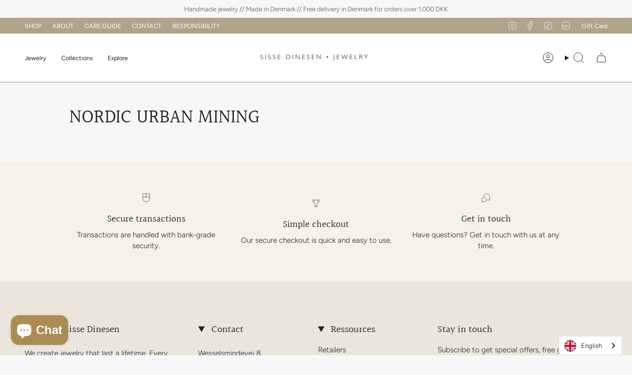

--- FILE ---
content_type: text/html; charset=utf-8
request_url: https://sissedinesen.com/da/pages/nordic-urban-mining
body_size: 30923
content:
<!doctype html>
<html class="no-js no-touch supports-no-cookies" lang="da">
<head>

  
  <script type="text/javascript" src="https://cdn.weglot.com/weglot.min.js"></script>
<script>
    Weglot.initialize({
        api_key: 'wg_01c3f159a838d71ffe469fecc4b5aec05'
    });
</script>
  
   <meta name="facebook-domain-verification" content="o9sj7hqkwc9qw8g9e0o6o8c5t1h8c2" />
  
  
  
  <meta charset="UTF-8">
  <meta name="viewport" content="width=device-width, initial-scale=1.0">
  <meta name="theme-color" content="">
  <link rel="canonical" href="https://sissedinesen.com/da/pages/nordic-urban-mining">

  <script src="https://a.klaviyo.com/media/js/onsite/onsite.js"></script>
<script>
    var klaviyo = klaviyo || [];
    klaviyo.init({
      account: "UYUymu",
      platform: "shopify"
    });
    klaviyo.enable("backinstock",{ 
    trigger: {
      product_page_text: "* NOTIFY ME WHEN AVAILABLE *",
      product_page_class: "button",
      product_page_text_align: "center",
      product_page_margin: "0px",
      replace_anchor: false
    },
    modal: {
     headline: "{product_name}",
     body_content: "Register to receive a notification when this item comes back in stock.",
     email_field_label: "Email",
     button_label: "Notify me when available",
     subscription_success_label: "You're in! We'll let you know when it's back.",
     footer_content: '',
     additional_styles: "@import url('https://fonts.googleapis.com/css2?family=Roboto+wght@400;700&display=swap');",
     drop_background_color: "#000",
     background_color: "#fff",
     text_color: "#222",
     button_text_color: "#fff",
     button_background_color: "#B0A38B",
     close_button_color: "#ccc",
     error_background_color: "#fcd6d7",
     error_text_color: "#C72E2F",
     success_background_color: "#d3efcd",
     success_text_color: "#1B9500"
    }
  });
</script>
  
  <!-- Google tag (gtag.js) -->
<script async src="https://www.googletagmanager.com/gtag/js?id=G-MZ6EQG69NQ"></script>
<script>
  window.dataLayer = window.dataLayer || [];
  function gtag(){dataLayer.push(arguments);}
  gtag('js', new Date());
 
  gtag('config', 'G-MZ6EQG69NQ');
</script>
  
  <meta charset="UTF-8">
  <meta http-equiv="X-UA-Compatible" content="IE=edge">
  <meta name="viewport" content="width=device-width, initial-scale=1.0">
  <meta name="theme-color" content="#ab8c52">
  <link rel="canonical" href="https://sissedinesen.com/da/pages/nordic-urban-mining">
  <!-- ======================= Broadcast Theme V5.8.0 ========================= -->

  <link href="//sissedinesen.com/cdn/shop/t/14/assets/theme.css?v=179212154715005710201721808995" as="style" rel="preload">
  <link href="//sissedinesen.com/cdn/shop/t/14/assets/vendor.js?v=37228463622838409191721808995" as="script" rel="preload">
  <link href="//sissedinesen.com/cdn/shop/t/14/assets/theme.js?v=25935739080473096221721808995" as="script" rel="preload">

    <link rel="icon" type="image/png" href="//sissedinesen.com/cdn/shop/files/Logo_aflangt.jpg?crop=center&height=32&v=1662725837&width=32">
  

  <!-- Title and description ================================================ -->
  
  <title>
    
    NORDIC URBAN MINING
    
    
    
      &ndash; Sisse Dinesen Jewelry 
    
  </title>

  
    <meta name="description" content="SISSE DINESEN JEWELRY
Is a danish jewelry brand, which was founded in 2019.
It´s scandinavian minimalistic design, with a feminine twist.
The design process is important for each product. The mission is to make a unique piece of jewelry, that will last more than one season.

Sisse Dinesen Jewelry APS
CVR 40064001">
  

  <meta property="og:site_name" content="Sisse Dinesen Jewelry ">
<meta property="og:url" content="https://sissedinesen.com/da/pages/nordic-urban-mining">
<meta property="og:title" content="NORDIC URBAN MINING">
<meta property="og:type" content="website">
<meta property="og:description" content="SISSE DINESEN JEWELRY
Is a danish jewelry brand, which was founded in 2019.
It´s scandinavian minimalistic design, with a feminine twist.
The design process is important for each product. The mission is to make a unique piece of jewelry, that will last more than one season.

Sisse Dinesen Jewelry APS
CVR 40064001"><meta name="twitter:card" content="summary_large_image">
<meta name="twitter:title" content="NORDIC URBAN MINING">
<meta name="twitter:description" content="SISSE DINESEN JEWELRY
Is a danish jewelry brand, which was founded in 2019.
It´s scandinavian minimalistic design, with a feminine twist.
The design process is important for each product. The mission is to make a unique piece of jewelry, that will last more than one season.

Sisse Dinesen Jewelry APS
CVR 40064001">

  <!-- CSS ================================================================== -->
  <style data-shopify>
@font-face {
  font-family: Halant;
  font-weight: 400;
  font-style: normal;
  font-display: swap;
  src: url("//sissedinesen.com/cdn/fonts/halant/halant_n4.7a3ca1dd5e401bca6e0e60419988fc6cfb4396fb.woff2") format("woff2"),
       url("//sissedinesen.com/cdn/fonts/halant/halant_n4.38c179b4994871894f8956587b45f527a9326a7a.woff") format("woff");
}

    @font-face {
  font-family: Figtree;
  font-weight: 300;
  font-style: normal;
  font-display: swap;
  src: url("//sissedinesen.com/cdn/fonts/figtree/figtree_n3.e4cc0323f8b9feb279bf6ced9d868d88ce80289f.woff2") format("woff2"),
       url("//sissedinesen.com/cdn/fonts/figtree/figtree_n3.db79ac3fb83d054d99bd79fccf8e8782b5cf449e.woff") format("woff");
}

    @font-face {
  font-family: Figtree;
  font-weight: 300;
  font-style: normal;
  font-display: swap;
  src: url("//sissedinesen.com/cdn/fonts/figtree/figtree_n3.e4cc0323f8b9feb279bf6ced9d868d88ce80289f.woff2") format("woff2"),
       url("//sissedinesen.com/cdn/fonts/figtree/figtree_n3.db79ac3fb83d054d99bd79fccf8e8782b5cf449e.woff") format("woff");
}


    
      @font-face {
  font-family: Halant;
  font-weight: 500;
  font-style: normal;
  font-display: swap;
  src: url("//sissedinesen.com/cdn/fonts/halant/halant_n5.2f0aeb14183101d3c4b3789f94097cc6d2b1edda.woff2") format("woff2"),
       url("//sissedinesen.com/cdn/fonts/halant/halant_n5.6750530fae341cf4f5cac057f1da93aeef9bfc8c.woff") format("woff");
}

    

    
      @font-face {
  font-family: Figtree;
  font-weight: 400;
  font-style: normal;
  font-display: swap;
  src: url("//sissedinesen.com/cdn/fonts/figtree/figtree_n4.3c0838aba1701047e60be6a99a1b0a40ce9b8419.woff2") format("woff2"),
       url("//sissedinesen.com/cdn/fonts/figtree/figtree_n4.c0575d1db21fc3821f17fd6617d3dee552312137.woff") format("woff");
}

    

    
    

    
      @font-face {
  font-family: Figtree;
  font-weight: 300;
  font-style: italic;
  font-display: swap;
  src: url("//sissedinesen.com/cdn/fonts/figtree/figtree_i3.914abbe7a583759f0a18bf02652c9ee1f4bb1c6d.woff2") format("woff2"),
       url("//sissedinesen.com/cdn/fonts/figtree/figtree_i3.3d7354f07ddb3c61082efcb69896c65d6c00d9fa.woff") format("woff");
}

    

    
      @font-face {
  font-family: Figtree;
  font-weight: 400;
  font-style: italic;
  font-display: swap;
  src: url("//sissedinesen.com/cdn/fonts/figtree/figtree_i4.89f7a4275c064845c304a4cf8a4a586060656db2.woff2") format("woff2"),
       url("//sissedinesen.com/cdn/fonts/figtree/figtree_i4.6f955aaaafc55a22ffc1f32ecf3756859a5ad3e2.woff") format("woff");
}

    
  </style>

  
<style data-shopify>

:root {--scrollbar-width: 0px;





--COLOR-VIDEO-BG: #eaeaea;
--COLOR-BG-BRIGHTER: #eaeaea;--COLOR-BG: #f7f7f7;--COLOR-BG-ALPHA-25: rgba(247, 247, 247, 0.25);
--COLOR-BG-TRANSPARENT: rgba(247, 247, 247, 0);
--COLOR-BG-SECONDARY: #f7f7f7;
--COLOR-BG-SECONDARY-LIGHTEN: #ffffff;
--COLOR-BG-RGB: 247, 247, 247;

--COLOR-TEXT-DARK: #000000;
--COLOR-TEXT: #212121;
--COLOR-TEXT-LIGHT: #616161;


/* === Opacity shades of grey ===*/
--COLOR-A5:  rgba(33, 33, 33, 0.05);
--COLOR-A10: rgba(33, 33, 33, 0.1);
--COLOR-A15: rgba(33, 33, 33, 0.15);
--COLOR-A20: rgba(33, 33, 33, 0.2);
--COLOR-A25: rgba(33, 33, 33, 0.25);
--COLOR-A30: rgba(33, 33, 33, 0.3);
--COLOR-A35: rgba(33, 33, 33, 0.35);
--COLOR-A40: rgba(33, 33, 33, 0.4);
--COLOR-A45: rgba(33, 33, 33, 0.45);
--COLOR-A50: rgba(33, 33, 33, 0.5);
--COLOR-A55: rgba(33, 33, 33, 0.55);
--COLOR-A60: rgba(33, 33, 33, 0.6);
--COLOR-A65: rgba(33, 33, 33, 0.65);
--COLOR-A70: rgba(33, 33, 33, 0.7);
--COLOR-A75: rgba(33, 33, 33, 0.75);
--COLOR-A80: rgba(33, 33, 33, 0.8);
--COLOR-A85: rgba(33, 33, 33, 0.85);
--COLOR-A90: rgba(33, 33, 33, 0.9);
--COLOR-A95: rgba(33, 33, 33, 0.95);

--COLOR-BORDER: rgb(206, 196, 182);
--COLOR-BORDER-LIGHT: #ded8d0;
--COLOR-BORDER-HAIRLINE: #efefef;
--COLOR-BORDER-DARK: #a59379;/* === Bright color ===*/
--COLOR-PRIMARY: #ab8c52;
--COLOR-PRIMARY-HOVER: #806430;
--COLOR-PRIMARY-FADE: rgba(171, 140, 82, 0.05);
--COLOR-PRIMARY-FADE-HOVER: rgba(171, 140, 82, 0.1);
--COLOR-PRIMARY-LIGHT: #e8d4ae;--COLOR-PRIMARY-OPPOSITE: #ffffff;



/* === link Color ===*/
--COLOR-LINK: #212121;
--COLOR-LINK-HOVER: rgba(33, 33, 33, 0.7);
--COLOR-LINK-FADE: rgba(33, 33, 33, 0.05);
--COLOR-LINK-FADE-HOVER: rgba(33, 33, 33, 0.1);--COLOR-LINK-OPPOSITE: #ffffff;


/* === Product grid sale tags ===*/
--COLOR-SALE-BG: #f9dee5;
--COLOR-SALE-TEXT: #af7b88;

/* === Product grid badges ===*/
--COLOR-BADGE-BG: #f7f7f7;
--COLOR-BADGE-TEXT: #212121;

/* === Product sale color ===*/
--COLOR-SALE: #d20000;

/* === Gray background on Product grid items ===*/--filter-bg: 1.0;/* === Helper colors for form error states ===*/
--COLOR-ERROR: #721C24;
--COLOR-ERROR-BG: #F8D7DA;
--COLOR-ERROR-BORDER: #F5C6CB;



  --RADIUS: 0px;
  --RADIUS-SELECT: 0px;

--COLOR-HEADER-BG: #ffffff;--COLOR-HEADER-BG-TRANSPARENT: rgba(255, 255, 255, 0);
--COLOR-HEADER-LINK: #212121;
--COLOR-HEADER-LINK-HOVER: rgba(33, 33, 33, 0.7);

--COLOR-MENU-BG: #ffffff;
--COLOR-MENU-LINK: #212121;
--COLOR-MENU-LINK-HOVER: rgba(33, 33, 33, 0.7);
--COLOR-SUBMENU-BG: #ffffff;
--COLOR-SUBMENU-LINK: #212121;
--COLOR-SUBMENU-LINK-HOVER: rgba(33, 33, 33, 0.7);
--COLOR-SUBMENU-TEXT-LIGHT: #646464;
--COLOR-MENU-TRANSPARENT: #ffffff;
--COLOR-MENU-TRANSPARENT-HOVER: rgba(255, 255, 255, 0.7);--COLOR-FOOTER-BG: #ebe6dd;
--COLOR-FOOTER-BG-HAIRLINE: #e5dfd3;
--COLOR-FOOTER-TEXT: #212121;
--COLOR-FOOTER-TEXT-A35: rgba(33, 33, 33, 0.35);
--COLOR-FOOTER-TEXT-A75: rgba(33, 33, 33, 0.75);
--COLOR-FOOTER-LINK: #212121;
--COLOR-FOOTER-LINK-HOVER: rgba(33, 33, 33, 0.7);
--COLOR-FOOTER-BORDER: #212121;

--TRANSPARENT: rgba(255, 255, 255, 0);

/* === Default overlay opacity ===*/
--overlay-opacity: 0;
--underlay-opacity: 1;
--underlay-bg: rgba(0,0,0,0.4);

/* === Custom Cursor ===*/
--ICON-ZOOM-IN: url( "//sissedinesen.com/cdn/shop/t/14/assets/icon-zoom-in.svg?v=182473373117644429561721808995" );
--ICON-ZOOM-OUT: url( "//sissedinesen.com/cdn/shop/t/14/assets/icon-zoom-out.svg?v=101497157853986683871721808995" );

/* === Custom Icons ===*/


  
  --ICON-ADD-BAG: url( "//sissedinesen.com/cdn/shop/t/14/assets/icon-add-bag.svg?v=23763382405227654651721808995" );
  --ICON-ADD-CART: url( "//sissedinesen.com/cdn/shop/t/14/assets/icon-add-cart.svg?v=3962293684743587821721808995" );
  --ICON-ARROW-LEFT: url( "//sissedinesen.com/cdn/shop/t/14/assets/icon-arrow-left.svg?v=136066145774695772731721808995" );
  --ICON-ARROW-RIGHT: url( "//sissedinesen.com/cdn/shop/t/14/assets/icon-arrow-right.svg?v=150928298113663093401721808995" );
  --ICON-SELECT: url("//sissedinesen.com/cdn/shop/t/14/assets/icon-select.svg?v=150573211567947701091721808995");


--PRODUCT-GRID-ASPECT-RATIO: 120.0%;

/* === Typography ===*/
--FONT-WEIGHT-BODY: 300;
--FONT-WEIGHT-BODY-BOLD: 400;

--FONT-STACK-BODY: Figtree, sans-serif;
--FONT-STYLE-BODY: normal;
--FONT-STYLE-BODY-ITALIC: ;
--FONT-ADJUST-BODY: 0.95;

--LETTER-SPACING-BODY: 0.0em;

--FONT-WEIGHT-HEADING: 400;
--FONT-WEIGHT-HEADING-BOLD: 500;

--FONT-UPPERCASE-HEADING: none;
--LETTER-SPACING-HEADING: 0.0em;

--FONT-STACK-HEADING: Halant, serif;
--FONT-STYLE-HEADING: normal;
--FONT-STYLE-HEADING-ITALIC: ;
--FONT-ADJUST-HEADING: 1.0;

--FONT-WEIGHT-SUBHEADING: 300;
--FONT-WEIGHT-SUBHEADING-BOLD: 400;

--FONT-STACK-SUBHEADING: Figtree, sans-serif;
--FONT-STYLE-SUBHEADING: normal;
--FONT-STYLE-SUBHEADING-ITALIC: ;
--FONT-ADJUST-SUBHEADING: 0.9;

--FONT-UPPERCASE-SUBHEADING: uppercase;
--LETTER-SPACING-SUBHEADING: 0.1em;

--FONT-STACK-NAV: Figtree, sans-serif;
--FONT-STYLE-NAV: normal;
--FONT-STYLE-NAV-ITALIC: ;
--FONT-ADJUST-NAV: 0.9;

--FONT-WEIGHT-NAV: 300;
--FONT-WEIGHT-NAV-BOLD: 400;

--LETTER-SPACING-NAV: 0.0em;

--FONT-SIZE-BASE: 0.95rem;
--FONT-SIZE-BASE-PERCENT: 0.95;

/* === Parallax ===*/
--PARALLAX-STRENGTH-MIN: 120.0%;
--PARALLAX-STRENGTH-MAX: 130.0%;--COLUMNS: 4;
--COLUMNS-MEDIUM: 3;
--COLUMNS-SMALL: 2;
--COLUMNS-MOBILE: 1;--LAYOUT-OUTER: 50px;
  --LAYOUT-GUTTER: 32px;
  --LAYOUT-OUTER-MEDIUM: 30px;
  --LAYOUT-GUTTER-MEDIUM: 22px;
  --LAYOUT-OUTER-SMALL: 16px;
  --LAYOUT-GUTTER-SMALL: 16px;--base-animation-delay: 0ms;
--line-height-normal: 1.375; /* Equals to line-height: normal; */--SIDEBAR-WIDTH: 288px;
  --SIDEBAR-WIDTH-MEDIUM: 258px;--DRAWER-WIDTH: 380px;--ICON-STROKE-WIDTH: 1px;/* === Button General ===*/
--BTN-FONT-STACK: Figtree, sans-serif;
--BTN-FONT-WEIGHT: 300;
--BTN-FONT-STYLE: normal;
--BTN-FONT-SIZE: 13px;

--BTN-LETTER-SPACING: 0.1em;
--BTN-UPPERCASE: uppercase;
--BTN-TEXT-ARROW-OFFSET: -1px;

/* === Button Primary ===*/
--BTN-PRIMARY-BORDER-COLOR: #AB8C52;
--BTN-PRIMARY-BG-COLOR: #AB8C52;
--BTN-PRIMARY-TEXT-COLOR: #fff;


  --BTN-PRIMARY-BG-COLOR-BRIGHTER: #9a7e4a;


/* === Button Secondary ===*/
--BTN-SECONDARY-BORDER-COLOR: #8191A4;
--BTN-SECONDARY-BG-COLOR: #8191A4;
--BTN-SECONDARY-TEXT-COLOR: #212121;


  --BTN-SECONDARY-BG-COLOR-BRIGHTER: #728499;


/* === Button White ===*/
--TEXT-BTN-BORDER-WHITE: #fff;
--TEXT-BTN-BG-WHITE: #fff;
--TEXT-BTN-WHITE: #000;
--TEXT-BTN-BG-WHITE-BRIGHTER: #f2f2f2;

/* === Button Black ===*/
--TEXT-BTN-BG-BLACK: #000;
--TEXT-BTN-BORDER-BLACK: #000;
--TEXT-BTN-BLACK: #fff;
--TEXT-BTN-BG-BLACK-BRIGHTER: #1a1a1a;

/* === Default Cart Gradient ===*/

--FREE-SHIPPING-GRADIENT: linear-gradient(to right, var(--COLOR-PRIMARY-LIGHT) 0%, var(--COLOR-PRIMARY) 100%);

/* === Swatch Size ===*/
--swatch-size-filters: calc(1.15rem * var(--FONT-ADJUST-BODY));
--swatch-size-product: calc(2.2rem * var(--FONT-ADJUST-BODY));
}

/* === Backdrop ===*/
::backdrop {
  --underlay-opacity: 1;
  --underlay-bg: rgba(0,0,0,0.4);
}
</style>


  <link href="//sissedinesen.com/cdn/shop/t/14/assets/theme.css?v=179212154715005710201721808995" rel="stylesheet" type="text/css" media="all" />
<link href="//sissedinesen.com/cdn/shop/t/14/assets/swatches.css?v=157844926215047500451721808995" as="style" rel="preload">
    <link href="//sissedinesen.com/cdn/shop/t/14/assets/swatches.css?v=157844926215047500451721808995" rel="stylesheet" type="text/css" media="all" />
<style data-shopify>.swatches {
    --black: #000000;--white: #fafafa;--blank: url(//sissedinesen.com/cdn/shop/files/blank_small.png?v=2421);
  }</style>
<script>
    if (window.navigator.userAgent.indexOf('MSIE ') > 0 || window.navigator.userAgent.indexOf('Trident/') > 0) {
      document.documentElement.className = document.documentElement.className + ' ie';

      var scripts = document.getElementsByTagName('script')[0];
      var polyfill = document.createElement("script");
      polyfill.defer = true;
      polyfill.src = "//sissedinesen.com/cdn/shop/t/14/assets/ie11.js?v=144489047535103983231721808995";

      scripts.parentNode.insertBefore(polyfill, scripts);
    } else {
      document.documentElement.className = document.documentElement.className.replace('no-js', 'js');
    }

    document.documentElement.style.setProperty('--scrollbar-width', `${getScrollbarWidth()}px`);

    function getScrollbarWidth() {
      // Creating invisible container
      const outer = document.createElement('div');
      outer.style.visibility = 'hidden';
      outer.style.overflow = 'scroll'; // forcing scrollbar to appear
      outer.style.msOverflowStyle = 'scrollbar'; // needed for WinJS apps
      document.documentElement.appendChild(outer);

      // Creating inner element and placing it in the container
      const inner = document.createElement('div');
      outer.appendChild(inner);

      // Calculating difference between container's full width and the child width
      const scrollbarWidth = outer.offsetWidth - inner.offsetWidth;

      // Removing temporary elements from the DOM
      outer.parentNode.removeChild(outer);

      return scrollbarWidth;
    }

    let root = '/da';
    if (root[root.length - 1] !== '/') {
      root = root + '/';
    }

    window.theme = {
      routes: {
        root: root,
        cart_url: '/da/cart',
        cart_add_url: '/da/cart/add',
        cart_change_url: '/da/cart/change',
        product_recommendations_url: '/da/recommendations/products',
        predictive_search_url: '/da/search/suggest',
        addresses_url: '/da/account/addresses'
      },
      assets: {
        photoswipe: '//sissedinesen.com/cdn/shop/t/14/assets/photoswipe.js?v=162613001030112971491721808995',
        smoothscroll: '//sissedinesen.com/cdn/shop/t/14/assets/smoothscroll.js?v=37906625415260927261721808995',
      },
      strings: {
        addToCart: "Add to cart",
        cartAcceptanceError: "You must accept our terms and conditions.",
        soldOut: "Sold Out",
        from: "From",
        preOrder: "Pre-order",
        sale: "Sale",
        subscription: "Subscription",
        unavailable: "Unavailable",
        unitPrice: "Unit price",
        unitPriceSeparator: "per",
        shippingCalcSubmitButton: "Calculate shipping",
        shippingCalcSubmitButtonDisabled: "Calculating...",
        selectValue: "Select value",
        selectColor: "Select color",
        oneColor: "color",
        otherColor: "colors",
        upsellAddToCart: "Add",
        free: "Free",
        swatchesColor: "Color, Colour",
        sku: "SKU",
      },
      settings: {
        cartType: "drawer",
        customerLoggedIn: null ? true : false,
        enableQuickAdd: true,
        enableAnimations: true,
        variantOnSale: true,
        collectionSwatchStyle: "text-slider",
        swatchesType: "theme"
      },
      sliderArrows: {
        prev: '<button type="button" class="slider__button slider__button--prev" data-button-arrow data-button-prev>' + "Previous" + '</button>',
        next: '<button type="button" class="slider__button slider__button--next" data-button-arrow data-button-next>' + "Next" + '</button>',
      },
      moneyFormat: false ? "{{amount_with_comma_separator}} DKK" : "{{amount_with_comma_separator}} DKK",
      moneyWithoutCurrencyFormat: "{{amount_with_comma_separator}} DKK",
      moneyWithCurrencyFormat: "{{amount_with_comma_separator}} DKK",
      subtotal: 0,
      info: {
        name: 'broadcast'
      },
      version: '5.8.0'
    };

    let windowInnerHeight = window.innerHeight;
    document.documentElement.style.setProperty('--full-height', `${windowInnerHeight}px`);
    document.documentElement.style.setProperty('--three-quarters', `${windowInnerHeight * 0.75}px`);
    document.documentElement.style.setProperty('--two-thirds', `${windowInnerHeight * 0.66}px`);
    document.documentElement.style.setProperty('--one-half', `${windowInnerHeight * 0.5}px`);
    document.documentElement.style.setProperty('--one-third', `${windowInnerHeight * 0.33}px`);
    document.documentElement.style.setProperty('--one-fifth', `${windowInnerHeight * 0.2}px`);
  </script>

  

  <!-- Theme Javascript ============================================================== -->
  <script src="//sissedinesen.com/cdn/shop/t/14/assets/vendor.js?v=37228463622838409191721808995" defer="defer"></script>
  <script src="//sissedinesen.com/cdn/shop/t/14/assets/theme.js?v=25935739080473096221721808995" defer="defer"></script><!-- Shopify app scripts =========================================================== -->

  
  
  
  
    
  
    
  
    
  
    
  
    
  
    
  
    
  
    
  
    
  
    
  
    
  
    
  
    
  
    
  
    
  
    
  
    
  
    
  
    
  
    
  
    
  
    
  
    
  
    
  
    
  
    
  
    
  
    
  
    
  
    
  
    
  
    
  
    
  
    
  
    
  
    
  
    
  
    
      
        
        
        
        
        <!-- Removed all apps. -->
      
    
  
    
  
    
  
    
  
    
  
    
  
    
  
    
  
    
  
    
  
    
  
    
  
    
  
    
  
    
  
    
  
    
  
    
  
    
  
    
  
    
  
    
  
    
  
    
  
    
  
    
  
    
  
    
  
  <script>window.performance && window.performance.mark && window.performance.mark('shopify.content_for_header.start');</script><meta name="google-site-verification" content="KeO9VTpTfz8x3v4VQI8ErhSYBn81eiYSCSY9zniCa7k">
<meta id="shopify-digital-wallet" name="shopify-digital-wallet" content="/28043728/digital_wallets/dialog">
<link rel="alternate" hreflang="x-default" href="https://sissedinesen.com/pages/nordic-urban-mining">
<link rel="alternate" hreflang="en" href="https://sissedinesen.com/pages/nordic-urban-mining">
<link rel="alternate" hreflang="da" href="https://sissedinesen.com/da/pages/nordic-urban-mining">
<script async="async" src="/checkouts/internal/preloads.js?locale=da-DK"></script>
<script id="shopify-features" type="application/json">{"accessToken":"bf37274abbdc925a3359421e1edbc5a8","betas":["rich-media-storefront-analytics"],"domain":"sissedinesen.com","predictiveSearch":true,"shopId":28043728,"locale":"da"}</script>
<script>var Shopify = Shopify || {};
Shopify.shop = "arajewelry.myshopify.com";
Shopify.locale = "da";
Shopify.currency = {"active":"DKK","rate":"1.0"};
Shopify.country = "DK";
Shopify.theme = {"name":"Sisse Dinesen Template 1.2 | TS","id":163185000780,"schema_name":"Broadcast","schema_version":"5.8.0","theme_store_id":868,"role":"main"};
Shopify.theme.handle = "null";
Shopify.theme.style = {"id":null,"handle":null};
Shopify.cdnHost = "sissedinesen.com/cdn";
Shopify.routes = Shopify.routes || {};
Shopify.routes.root = "/da/";</script>
<script type="module">!function(o){(o.Shopify=o.Shopify||{}).modules=!0}(window);</script>
<script>!function(o){function n(){var o=[];function n(){o.push(Array.prototype.slice.apply(arguments))}return n.q=o,n}var t=o.Shopify=o.Shopify||{};t.loadFeatures=n(),t.autoloadFeatures=n()}(window);</script>
<script id="shop-js-analytics" type="application/json">{"pageType":"page"}</script>
<script defer="defer" async type="module" src="//sissedinesen.com/cdn/shopifycloud/shop-js/modules/v2/client.init-shop-cart-sync_DRC1jiY2.da.esm.js"></script>
<script defer="defer" async type="module" src="//sissedinesen.com/cdn/shopifycloud/shop-js/modules/v2/chunk.common_CrN0W3AX.esm.js"></script>
<script defer="defer" async type="module" src="//sissedinesen.com/cdn/shopifycloud/shop-js/modules/v2/chunk.modal_B5qjH7Fp.esm.js"></script>
<script type="module">
  await import("//sissedinesen.com/cdn/shopifycloud/shop-js/modules/v2/client.init-shop-cart-sync_DRC1jiY2.da.esm.js");
await import("//sissedinesen.com/cdn/shopifycloud/shop-js/modules/v2/chunk.common_CrN0W3AX.esm.js");
await import("//sissedinesen.com/cdn/shopifycloud/shop-js/modules/v2/chunk.modal_B5qjH7Fp.esm.js");

  window.Shopify.SignInWithShop?.initShopCartSync?.({"fedCMEnabled":true,"windoidEnabled":true});

</script>
<script>(function() {
  var isLoaded = false;
  function asyncLoad() {
    if (isLoaded) return;
    isLoaded = true;
        var urls = [];
    for (var i = 0; i < urls.length; i++) {
      var s = document.createElement('script');
      s.type = 'text/javascript';
      s.async = true;
      s.src = urls[i];
      var x = document.getElementsByTagName('script')[0];
      x.parentNode.insertBefore(s, x);
    }
  };
  if(window.attachEvent) {
    window.attachEvent('onload', asyncLoad);
  } else {
    window.addEventListener('load', asyncLoad, false);
  }
})();</script>
<script id="__st">var __st={"a":28043728,"offset":3600,"reqid":"b3020316-acb4-4e46-9867-a1de2ff584fe-1769640456","pageurl":"sissedinesen.com\/da\/pages\/nordic-urban-mining","s":"pages-97403109556","u":"29d57b9e50d3","p":"page","rtyp":"page","rid":97403109556};</script>
<script>window.ShopifyPaypalV4VisibilityTracking = true;</script>
<script id="captcha-bootstrap">!function(){'use strict';const t='contact',e='account',n='new_comment',o=[[t,t],['blogs',n],['comments',n],[t,'customer']],c=[[e,'customer_login'],[e,'guest_login'],[e,'recover_customer_password'],[e,'create_customer']],r=t=>t.map((([t,e])=>`form[action*='/${t}']:not([data-nocaptcha='true']) input[name='form_type'][value='${e}']`)).join(','),a=t=>()=>t?[...document.querySelectorAll(t)].map((t=>t.form)):[];function s(){const t=[...o],e=r(t);return a(e)}const i='password',u='form_key',d=['recaptcha-v3-token','g-recaptcha-response','h-captcha-response',i],f=()=>{try{return window.sessionStorage}catch{return}},m='__shopify_v',_=t=>t.elements[u];function p(t,e,n=!1){try{const o=window.sessionStorage,c=JSON.parse(o.getItem(e)),{data:r}=function(t){const{data:e,action:n}=t;return t[m]||n?{data:e,action:n}:{data:t,action:n}}(c);for(const[e,n]of Object.entries(r))t.elements[e]&&(t.elements[e].value=n);n&&o.removeItem(e)}catch(o){console.error('form repopulation failed',{error:o})}}const l='form_type',E='cptcha';function T(t){t.dataset[E]=!0}const w=window,h=w.document,L='Shopify',v='ce_forms',y='captcha';let A=!1;((t,e)=>{const n=(g='f06e6c50-85a8-45c8-87d0-21a2b65856fe',I='https://cdn.shopify.com/shopifycloud/storefront-forms-hcaptcha/ce_storefront_forms_captcha_hcaptcha.v1.5.2.iife.js',D={infoText:'Beskyttet af hCaptcha',privacyText:'Beskyttelse af persondata',termsText:'Vilkår'},(t,e,n)=>{const o=w[L][v],c=o.bindForm;if(c)return c(t,g,e,D).then(n);var r;o.q.push([[t,g,e,D],n]),r=I,A||(h.body.append(Object.assign(h.createElement('script'),{id:'captcha-provider',async:!0,src:r})),A=!0)});var g,I,D;w[L]=w[L]||{},w[L][v]=w[L][v]||{},w[L][v].q=[],w[L][y]=w[L][y]||{},w[L][y].protect=function(t,e){n(t,void 0,e),T(t)},Object.freeze(w[L][y]),function(t,e,n,w,h,L){const[v,y,A,g]=function(t,e,n){const i=e?o:[],u=t?c:[],d=[...i,...u],f=r(d),m=r(i),_=r(d.filter((([t,e])=>n.includes(e))));return[a(f),a(m),a(_),s()]}(w,h,L),I=t=>{const e=t.target;return e instanceof HTMLFormElement?e:e&&e.form},D=t=>v().includes(t);t.addEventListener('submit',(t=>{const e=I(t);if(!e)return;const n=D(e)&&!e.dataset.hcaptchaBound&&!e.dataset.recaptchaBound,o=_(e),c=g().includes(e)&&(!o||!o.value);(n||c)&&t.preventDefault(),c&&!n&&(function(t){try{if(!f())return;!function(t){const e=f();if(!e)return;const n=_(t);if(!n)return;const o=n.value;o&&e.removeItem(o)}(t);const e=Array.from(Array(32),(()=>Math.random().toString(36)[2])).join('');!function(t,e){_(t)||t.append(Object.assign(document.createElement('input'),{type:'hidden',name:u})),t.elements[u].value=e}(t,e),function(t,e){const n=f();if(!n)return;const o=[...t.querySelectorAll(`input[type='${i}']`)].map((({name:t})=>t)),c=[...d,...o],r={};for(const[a,s]of new FormData(t).entries())c.includes(a)||(r[a]=s);n.setItem(e,JSON.stringify({[m]:1,action:t.action,data:r}))}(t,e)}catch(e){console.error('failed to persist form',e)}}(e),e.submit())}));const S=(t,e)=>{t&&!t.dataset[E]&&(n(t,e.some((e=>e===t))),T(t))};for(const o of['focusin','change'])t.addEventListener(o,(t=>{const e=I(t);D(e)&&S(e,y())}));const B=e.get('form_key'),M=e.get(l),P=B&&M;t.addEventListener('DOMContentLoaded',(()=>{const t=y();if(P)for(const e of t)e.elements[l].value===M&&p(e,B);[...new Set([...A(),...v().filter((t=>'true'===t.dataset.shopifyCaptcha))])].forEach((e=>S(e,t)))}))}(h,new URLSearchParams(w.location.search),n,t,e,['guest_login'])})(!0,!0)}();</script>
<script integrity="sha256-4kQ18oKyAcykRKYeNunJcIwy7WH5gtpwJnB7kiuLZ1E=" data-source-attribution="shopify.loadfeatures" defer="defer" src="//sissedinesen.com/cdn/shopifycloud/storefront/assets/storefront/load_feature-a0a9edcb.js" crossorigin="anonymous"></script>
<script data-source-attribution="shopify.dynamic_checkout.dynamic.init">var Shopify=Shopify||{};Shopify.PaymentButton=Shopify.PaymentButton||{isStorefrontPortableWallets:!0,init:function(){window.Shopify.PaymentButton.init=function(){};var t=document.createElement("script");t.src="https://sissedinesen.com/cdn/shopifycloud/portable-wallets/latest/portable-wallets.da.js",t.type="module",document.head.appendChild(t)}};
</script>
<script data-source-attribution="shopify.dynamic_checkout.buyer_consent">
  function portableWalletsHideBuyerConsent(e){var t=document.getElementById("shopify-buyer-consent"),n=document.getElementById("shopify-subscription-policy-button");t&&n&&(t.classList.add("hidden"),t.setAttribute("aria-hidden","true"),n.removeEventListener("click",e))}function portableWalletsShowBuyerConsent(e){var t=document.getElementById("shopify-buyer-consent"),n=document.getElementById("shopify-subscription-policy-button");t&&n&&(t.classList.remove("hidden"),t.removeAttribute("aria-hidden"),n.addEventListener("click",e))}window.Shopify?.PaymentButton&&(window.Shopify.PaymentButton.hideBuyerConsent=portableWalletsHideBuyerConsent,window.Shopify.PaymentButton.showBuyerConsent=portableWalletsShowBuyerConsent);
</script>
<script data-source-attribution="shopify.dynamic_checkout.cart.bootstrap">document.addEventListener("DOMContentLoaded",(function(){function t(){return document.querySelector("shopify-accelerated-checkout-cart, shopify-accelerated-checkout")}if(t())Shopify.PaymentButton.init();else{new MutationObserver((function(e,n){t()&&(Shopify.PaymentButton.init(),n.disconnect())})).observe(document.body,{childList:!0,subtree:!0})}}));
</script>
<script id='scb4127' type='text/javascript' async='' src='https://sissedinesen.com/cdn/shopifycloud/privacy-banner/storefront-banner.js'></script>
<script>window.performance && window.performance.mark && window.performance.mark('shopify.content_for_header.end');</script>

<!-- BEGIN app block: shopify://apps/klaviyo-email-marketing-sms/blocks/klaviyo-onsite-embed/2632fe16-c075-4321-a88b-50b567f42507 -->












  <script async src="https://static.klaviyo.com/onsite/js/UYUymu/klaviyo.js?company_id=UYUymu"></script>
  <script>!function(){if(!window.klaviyo){window._klOnsite=window._klOnsite||[];try{window.klaviyo=new Proxy({},{get:function(n,i){return"push"===i?function(){var n;(n=window._klOnsite).push.apply(n,arguments)}:function(){for(var n=arguments.length,o=new Array(n),w=0;w<n;w++)o[w]=arguments[w];var t="function"==typeof o[o.length-1]?o.pop():void 0,e=new Promise((function(n){window._klOnsite.push([i].concat(o,[function(i){t&&t(i),n(i)}]))}));return e}}})}catch(n){window.klaviyo=window.klaviyo||[],window.klaviyo.push=function(){var n;(n=window._klOnsite).push.apply(n,arguments)}}}}();</script>

  




  <script>
    window.klaviyoReviewsProductDesignMode = false
  </script>







<!-- END app block --><script src="https://cdn.shopify.com/extensions/019b20db-86ea-7f60-a5ac-efd39c1e2d01/appointment-booking-appointo-87/assets/appointo_bundle.js" type="text/javascript" defer="defer"></script>
<script src="https://cdn.shopify.com/extensions/e8878072-2f6b-4e89-8082-94b04320908d/inbox-1254/assets/inbox-chat-loader.js" type="text/javascript" defer="defer"></script>
<link href="https://monorail-edge.shopifysvc.com" rel="dns-prefetch">
<script>(function(){if ("sendBeacon" in navigator && "performance" in window) {try {var session_token_from_headers = performance.getEntriesByType('navigation')[0].serverTiming.find(x => x.name == '_s').description;} catch {var session_token_from_headers = undefined;}var session_cookie_matches = document.cookie.match(/_shopify_s=([^;]*)/);var session_token_from_cookie = session_cookie_matches && session_cookie_matches.length === 2 ? session_cookie_matches[1] : "";var session_token = session_token_from_headers || session_token_from_cookie || "";function handle_abandonment_event(e) {var entries = performance.getEntries().filter(function(entry) {return /monorail-edge.shopifysvc.com/.test(entry.name);});if (!window.abandonment_tracked && entries.length === 0) {window.abandonment_tracked = true;var currentMs = Date.now();var navigation_start = performance.timing.navigationStart;var payload = {shop_id: 28043728,url: window.location.href,navigation_start,duration: currentMs - navigation_start,session_token,page_type: "page"};window.navigator.sendBeacon("https://monorail-edge.shopifysvc.com/v1/produce", JSON.stringify({schema_id: "online_store_buyer_site_abandonment/1.1",payload: payload,metadata: {event_created_at_ms: currentMs,event_sent_at_ms: currentMs}}));}}window.addEventListener('pagehide', handle_abandonment_event);}}());</script>
<script id="web-pixels-manager-setup">(function e(e,d,r,n,o){if(void 0===o&&(o={}),!Boolean(null===(a=null===(i=window.Shopify)||void 0===i?void 0:i.analytics)||void 0===a?void 0:a.replayQueue)){var i,a;window.Shopify=window.Shopify||{};var t=window.Shopify;t.analytics=t.analytics||{};var s=t.analytics;s.replayQueue=[],s.publish=function(e,d,r){return s.replayQueue.push([e,d,r]),!0};try{self.performance.mark("wpm:start")}catch(e){}var l=function(){var e={modern:/Edge?\/(1{2}[4-9]|1[2-9]\d|[2-9]\d{2}|\d{4,})\.\d+(\.\d+|)|Firefox\/(1{2}[4-9]|1[2-9]\d|[2-9]\d{2}|\d{4,})\.\d+(\.\d+|)|Chrom(ium|e)\/(9{2}|\d{3,})\.\d+(\.\d+|)|(Maci|X1{2}).+ Version\/(15\.\d+|(1[6-9]|[2-9]\d|\d{3,})\.\d+)([,.]\d+|)( \(\w+\)|)( Mobile\/\w+|) Safari\/|Chrome.+OPR\/(9{2}|\d{3,})\.\d+\.\d+|(CPU[ +]OS|iPhone[ +]OS|CPU[ +]iPhone|CPU IPhone OS|CPU iPad OS)[ +]+(15[._]\d+|(1[6-9]|[2-9]\d|\d{3,})[._]\d+)([._]\d+|)|Android:?[ /-](13[3-9]|1[4-9]\d|[2-9]\d{2}|\d{4,})(\.\d+|)(\.\d+|)|Android.+Firefox\/(13[5-9]|1[4-9]\d|[2-9]\d{2}|\d{4,})\.\d+(\.\d+|)|Android.+Chrom(ium|e)\/(13[3-9]|1[4-9]\d|[2-9]\d{2}|\d{4,})\.\d+(\.\d+|)|SamsungBrowser\/([2-9]\d|\d{3,})\.\d+/,legacy:/Edge?\/(1[6-9]|[2-9]\d|\d{3,})\.\d+(\.\d+|)|Firefox\/(5[4-9]|[6-9]\d|\d{3,})\.\d+(\.\d+|)|Chrom(ium|e)\/(5[1-9]|[6-9]\d|\d{3,})\.\d+(\.\d+|)([\d.]+$|.*Safari\/(?![\d.]+ Edge\/[\d.]+$))|(Maci|X1{2}).+ Version\/(10\.\d+|(1[1-9]|[2-9]\d|\d{3,})\.\d+)([,.]\d+|)( \(\w+\)|)( Mobile\/\w+|) Safari\/|Chrome.+OPR\/(3[89]|[4-9]\d|\d{3,})\.\d+\.\d+|(CPU[ +]OS|iPhone[ +]OS|CPU[ +]iPhone|CPU IPhone OS|CPU iPad OS)[ +]+(10[._]\d+|(1[1-9]|[2-9]\d|\d{3,})[._]\d+)([._]\d+|)|Android:?[ /-](13[3-9]|1[4-9]\d|[2-9]\d{2}|\d{4,})(\.\d+|)(\.\d+|)|Mobile Safari.+OPR\/([89]\d|\d{3,})\.\d+\.\d+|Android.+Firefox\/(13[5-9]|1[4-9]\d|[2-9]\d{2}|\d{4,})\.\d+(\.\d+|)|Android.+Chrom(ium|e)\/(13[3-9]|1[4-9]\d|[2-9]\d{2}|\d{4,})\.\d+(\.\d+|)|Android.+(UC? ?Browser|UCWEB|U3)[ /]?(15\.([5-9]|\d{2,})|(1[6-9]|[2-9]\d|\d{3,})\.\d+)\.\d+|SamsungBrowser\/(5\.\d+|([6-9]|\d{2,})\.\d+)|Android.+MQ{2}Browser\/(14(\.(9|\d{2,})|)|(1[5-9]|[2-9]\d|\d{3,})(\.\d+|))(\.\d+|)|K[Aa][Ii]OS\/(3\.\d+|([4-9]|\d{2,})\.\d+)(\.\d+|)/},d=e.modern,r=e.legacy,n=navigator.userAgent;return n.match(d)?"modern":n.match(r)?"legacy":"unknown"}(),u="modern"===l?"modern":"legacy",c=(null!=n?n:{modern:"",legacy:""})[u],f=function(e){return[e.baseUrl,"/wpm","/b",e.hashVersion,"modern"===e.buildTarget?"m":"l",".js"].join("")}({baseUrl:d,hashVersion:r,buildTarget:u}),m=function(e){var d=e.version,r=e.bundleTarget,n=e.surface,o=e.pageUrl,i=e.monorailEndpoint;return{emit:function(e){var a=e.status,t=e.errorMsg,s=(new Date).getTime(),l=JSON.stringify({metadata:{event_sent_at_ms:s},events:[{schema_id:"web_pixels_manager_load/3.1",payload:{version:d,bundle_target:r,page_url:o,status:a,surface:n,error_msg:t},metadata:{event_created_at_ms:s}}]});if(!i)return console&&console.warn&&console.warn("[Web Pixels Manager] No Monorail endpoint provided, skipping logging."),!1;try{return self.navigator.sendBeacon.bind(self.navigator)(i,l)}catch(e){}var u=new XMLHttpRequest;try{return u.open("POST",i,!0),u.setRequestHeader("Content-Type","text/plain"),u.send(l),!0}catch(e){return console&&console.warn&&console.warn("[Web Pixels Manager] Got an unhandled error while logging to Monorail."),!1}}}}({version:r,bundleTarget:l,surface:e.surface,pageUrl:self.location.href,monorailEndpoint:e.monorailEndpoint});try{o.browserTarget=l,function(e){var d=e.src,r=e.async,n=void 0===r||r,o=e.onload,i=e.onerror,a=e.sri,t=e.scriptDataAttributes,s=void 0===t?{}:t,l=document.createElement("script"),u=document.querySelector("head"),c=document.querySelector("body");if(l.async=n,l.src=d,a&&(l.integrity=a,l.crossOrigin="anonymous"),s)for(var f in s)if(Object.prototype.hasOwnProperty.call(s,f))try{l.dataset[f]=s[f]}catch(e){}if(o&&l.addEventListener("load",o),i&&l.addEventListener("error",i),u)u.appendChild(l);else{if(!c)throw new Error("Did not find a head or body element to append the script");c.appendChild(l)}}({src:f,async:!0,onload:function(){if(!function(){var e,d;return Boolean(null===(d=null===(e=window.Shopify)||void 0===e?void 0:e.analytics)||void 0===d?void 0:d.initialized)}()){var d=window.webPixelsManager.init(e)||void 0;if(d){var r=window.Shopify.analytics;r.replayQueue.forEach((function(e){var r=e[0],n=e[1],o=e[2];d.publishCustomEvent(r,n,o)})),r.replayQueue=[],r.publish=d.publishCustomEvent,r.visitor=d.visitor,r.initialized=!0}}},onerror:function(){return m.emit({status:"failed",errorMsg:"".concat(f," has failed to load")})},sri:function(e){var d=/^sha384-[A-Za-z0-9+/=]+$/;return"string"==typeof e&&d.test(e)}(c)?c:"",scriptDataAttributes:o}),m.emit({status:"loading"})}catch(e){m.emit({status:"failed",errorMsg:(null==e?void 0:e.message)||"Unknown error"})}}})({shopId: 28043728,storefrontBaseUrl: "https://sissedinesen.com",extensionsBaseUrl: "https://extensions.shopifycdn.com/cdn/shopifycloud/web-pixels-manager",monorailEndpoint: "https://monorail-edge.shopifysvc.com/unstable/produce_batch",surface: "storefront-renderer",enabledBetaFlags: ["2dca8a86"],webPixelsConfigList: [{"id":"3031695692","configuration":"{\"accountID\":\"UYUymu\",\"webPixelConfig\":\"eyJlbmFibGVBZGRlZFRvQ2FydEV2ZW50cyI6IHRydWV9\"}","eventPayloadVersion":"v1","runtimeContext":"STRICT","scriptVersion":"524f6c1ee37bacdca7657a665bdca589","type":"APP","apiClientId":123074,"privacyPurposes":["ANALYTICS","MARKETING"],"dataSharingAdjustments":{"protectedCustomerApprovalScopes":["read_customer_address","read_customer_email","read_customer_name","read_customer_personal_data","read_customer_phone"]}},{"id":"991560012","configuration":"{\"config\":\"{\\\"pixel_id\\\":\\\"G-PNTJ6C21LQ\\\",\\\"target_country\\\":\\\"DK\\\",\\\"gtag_events\\\":[{\\\"type\\\":\\\"begin_checkout\\\",\\\"action_label\\\":\\\"G-PNTJ6C21LQ\\\"},{\\\"type\\\":\\\"search\\\",\\\"action_label\\\":\\\"G-PNTJ6C21LQ\\\"},{\\\"type\\\":\\\"view_item\\\",\\\"action_label\\\":\\\"G-PNTJ6C21LQ\\\"},{\\\"type\\\":\\\"purchase\\\",\\\"action_label\\\":\\\"G-PNTJ6C21LQ\\\"},{\\\"type\\\":\\\"page_view\\\",\\\"action_label\\\":\\\"G-PNTJ6C21LQ\\\"},{\\\"type\\\":\\\"add_payment_info\\\",\\\"action_label\\\":\\\"G-PNTJ6C21LQ\\\"},{\\\"type\\\":\\\"add_to_cart\\\",\\\"action_label\\\":\\\"G-PNTJ6C21LQ\\\"}],\\\"enable_monitoring_mode\\\":false}\"}","eventPayloadVersion":"v1","runtimeContext":"OPEN","scriptVersion":"b2a88bafab3e21179ed38636efcd8a93","type":"APP","apiClientId":1780363,"privacyPurposes":[],"dataSharingAdjustments":{"protectedCustomerApprovalScopes":["read_customer_address","read_customer_email","read_customer_name","read_customer_personal_data","read_customer_phone"]}},{"id":"403046732","configuration":"{\"pixel_id\":\"868228407048667\",\"pixel_type\":\"facebook_pixel\",\"metaapp_system_user_token\":\"-\"}","eventPayloadVersion":"v1","runtimeContext":"OPEN","scriptVersion":"ca16bc87fe92b6042fbaa3acc2fbdaa6","type":"APP","apiClientId":2329312,"privacyPurposes":["ANALYTICS","MARKETING","SALE_OF_DATA"],"dataSharingAdjustments":{"protectedCustomerApprovalScopes":["read_customer_address","read_customer_email","read_customer_name","read_customer_personal_data","read_customer_phone"]}},{"id":"190579020","eventPayloadVersion":"v1","runtimeContext":"LAX","scriptVersion":"1","type":"CUSTOM","privacyPurposes":["ANALYTICS"],"name":"Google Analytics tag (migrated)"},{"id":"shopify-app-pixel","configuration":"{}","eventPayloadVersion":"v1","runtimeContext":"STRICT","scriptVersion":"0450","apiClientId":"shopify-pixel","type":"APP","privacyPurposes":["ANALYTICS","MARKETING"]},{"id":"shopify-custom-pixel","eventPayloadVersion":"v1","runtimeContext":"LAX","scriptVersion":"0450","apiClientId":"shopify-pixel","type":"CUSTOM","privacyPurposes":["ANALYTICS","MARKETING"]}],isMerchantRequest: false,initData: {"shop":{"name":"Sisse Dinesen Jewelry ","paymentSettings":{"currencyCode":"DKK"},"myshopifyDomain":"arajewelry.myshopify.com","countryCode":"DK","storefrontUrl":"https:\/\/sissedinesen.com\/da"},"customer":null,"cart":null,"checkout":null,"productVariants":[],"purchasingCompany":null},},"https://sissedinesen.com/cdn","1d2a099fw23dfb22ep557258f5m7a2edbae",{"modern":"","legacy":""},{"shopId":"28043728","storefrontBaseUrl":"https:\/\/sissedinesen.com","extensionBaseUrl":"https:\/\/extensions.shopifycdn.com\/cdn\/shopifycloud\/web-pixels-manager","surface":"storefront-renderer","enabledBetaFlags":"[\"2dca8a86\"]","isMerchantRequest":"false","hashVersion":"1d2a099fw23dfb22ep557258f5m7a2edbae","publish":"custom","events":"[[\"page_viewed\",{}]]"});</script><script>
  window.ShopifyAnalytics = window.ShopifyAnalytics || {};
  window.ShopifyAnalytics.meta = window.ShopifyAnalytics.meta || {};
  window.ShopifyAnalytics.meta.currency = 'DKK';
  var meta = {"page":{"pageType":"page","resourceType":"page","resourceId":97403109556,"requestId":"b3020316-acb4-4e46-9867-a1de2ff584fe-1769640456"}};
  for (var attr in meta) {
    window.ShopifyAnalytics.meta[attr] = meta[attr];
  }
</script>
<script class="analytics">
  (function () {
    var customDocumentWrite = function(content) {
      var jquery = null;

      if (window.jQuery) {
        jquery = window.jQuery;
      } else if (window.Checkout && window.Checkout.$) {
        jquery = window.Checkout.$;
      }

      if (jquery) {
        jquery('body').append(content);
      }
    };

    var hasLoggedConversion = function(token) {
      if (token) {
        return document.cookie.indexOf('loggedConversion=' + token) !== -1;
      }
      return false;
    }

    var setCookieIfConversion = function(token) {
      if (token) {
        var twoMonthsFromNow = new Date(Date.now());
        twoMonthsFromNow.setMonth(twoMonthsFromNow.getMonth() + 2);

        document.cookie = 'loggedConversion=' + token + '; expires=' + twoMonthsFromNow;
      }
    }

    var trekkie = window.ShopifyAnalytics.lib = window.trekkie = window.trekkie || [];
    if (trekkie.integrations) {
      return;
    }
    trekkie.methods = [
      'identify',
      'page',
      'ready',
      'track',
      'trackForm',
      'trackLink'
    ];
    trekkie.factory = function(method) {
      return function() {
        var args = Array.prototype.slice.call(arguments);
        args.unshift(method);
        trekkie.push(args);
        return trekkie;
      };
    };
    for (var i = 0; i < trekkie.methods.length; i++) {
      var key = trekkie.methods[i];
      trekkie[key] = trekkie.factory(key);
    }
    trekkie.load = function(config) {
      trekkie.config = config || {};
      trekkie.config.initialDocumentCookie = document.cookie;
      var first = document.getElementsByTagName('script')[0];
      var script = document.createElement('script');
      script.type = 'text/javascript';
      script.onerror = function(e) {
        var scriptFallback = document.createElement('script');
        scriptFallback.type = 'text/javascript';
        scriptFallback.onerror = function(error) {
                var Monorail = {
      produce: function produce(monorailDomain, schemaId, payload) {
        var currentMs = new Date().getTime();
        var event = {
          schema_id: schemaId,
          payload: payload,
          metadata: {
            event_created_at_ms: currentMs,
            event_sent_at_ms: currentMs
          }
        };
        return Monorail.sendRequest("https://" + monorailDomain + "/v1/produce", JSON.stringify(event));
      },
      sendRequest: function sendRequest(endpointUrl, payload) {
        // Try the sendBeacon API
        if (window && window.navigator && typeof window.navigator.sendBeacon === 'function' && typeof window.Blob === 'function' && !Monorail.isIos12()) {
          var blobData = new window.Blob([payload], {
            type: 'text/plain'
          });

          if (window.navigator.sendBeacon(endpointUrl, blobData)) {
            return true;
          } // sendBeacon was not successful

        } // XHR beacon

        var xhr = new XMLHttpRequest();

        try {
          xhr.open('POST', endpointUrl);
          xhr.setRequestHeader('Content-Type', 'text/plain');
          xhr.send(payload);
        } catch (e) {
          console.log(e);
        }

        return false;
      },
      isIos12: function isIos12() {
        return window.navigator.userAgent.lastIndexOf('iPhone; CPU iPhone OS 12_') !== -1 || window.navigator.userAgent.lastIndexOf('iPad; CPU OS 12_') !== -1;
      }
    };
    Monorail.produce('monorail-edge.shopifysvc.com',
      'trekkie_storefront_load_errors/1.1',
      {shop_id: 28043728,
      theme_id: 163185000780,
      app_name: "storefront",
      context_url: window.location.href,
      source_url: "//sissedinesen.com/cdn/s/trekkie.storefront.a804e9514e4efded663580eddd6991fcc12b5451.min.js"});

        };
        scriptFallback.async = true;
        scriptFallback.src = '//sissedinesen.com/cdn/s/trekkie.storefront.a804e9514e4efded663580eddd6991fcc12b5451.min.js';
        first.parentNode.insertBefore(scriptFallback, first);
      };
      script.async = true;
      script.src = '//sissedinesen.com/cdn/s/trekkie.storefront.a804e9514e4efded663580eddd6991fcc12b5451.min.js';
      first.parentNode.insertBefore(script, first);
    };
    trekkie.load(
      {"Trekkie":{"appName":"storefront","development":false,"defaultAttributes":{"shopId":28043728,"isMerchantRequest":null,"themeId":163185000780,"themeCityHash":"3306006314132484367","contentLanguage":"da","currency":"DKK","eventMetadataId":"cbd9b7e8-c026-4f4f-9e34-c9dfdaa6d94b"},"isServerSideCookieWritingEnabled":true,"monorailRegion":"shop_domain","enabledBetaFlags":["65f19447","b5387b81"]},"Session Attribution":{},"S2S":{"facebookCapiEnabled":true,"source":"trekkie-storefront-renderer","apiClientId":580111}}
    );

    var loaded = false;
    trekkie.ready(function() {
      if (loaded) return;
      loaded = true;

      window.ShopifyAnalytics.lib = window.trekkie;

      var originalDocumentWrite = document.write;
      document.write = customDocumentWrite;
      try { window.ShopifyAnalytics.merchantGoogleAnalytics.call(this); } catch(error) {};
      document.write = originalDocumentWrite;

      window.ShopifyAnalytics.lib.page(null,{"pageType":"page","resourceType":"page","resourceId":97403109556,"requestId":"b3020316-acb4-4e46-9867-a1de2ff584fe-1769640456","shopifyEmitted":true});

      var match = window.location.pathname.match(/checkouts\/(.+)\/(thank_you|post_purchase)/)
      var token = match? match[1]: undefined;
      if (!hasLoggedConversion(token)) {
        setCookieIfConversion(token);
        
      }
    });


        var eventsListenerScript = document.createElement('script');
        eventsListenerScript.async = true;
        eventsListenerScript.src = "//sissedinesen.com/cdn/shopifycloud/storefront/assets/shop_events_listener-3da45d37.js";
        document.getElementsByTagName('head')[0].appendChild(eventsListenerScript);

})();</script>
  <script>
  if (!window.ga || (window.ga && typeof window.ga !== 'function')) {
    window.ga = function ga() {
      (window.ga.q = window.ga.q || []).push(arguments);
      if (window.Shopify && window.Shopify.analytics && typeof window.Shopify.analytics.publish === 'function') {
        window.Shopify.analytics.publish("ga_stub_called", {}, {sendTo: "google_osp_migration"});
      }
      console.error("Shopify's Google Analytics stub called with:", Array.from(arguments), "\nSee https://help.shopify.com/manual/promoting-marketing/pixels/pixel-migration#google for more information.");
    };
    if (window.Shopify && window.Shopify.analytics && typeof window.Shopify.analytics.publish === 'function') {
      window.Shopify.analytics.publish("ga_stub_initialized", {}, {sendTo: "google_osp_migration"});
    }
  }
</script>
<script
  defer
  src="https://sissedinesen.com/cdn/shopifycloud/perf-kit/shopify-perf-kit-3.1.0.min.js"
  data-application="storefront-renderer"
  data-shop-id="28043728"
  data-render-region="gcp-us-east1"
  data-page-type="page"
  data-theme-instance-id="163185000780"
  data-theme-name="Broadcast"
  data-theme-version="5.8.0"
  data-monorail-region="shop_domain"
  data-resource-timing-sampling-rate="10"
  data-shs="true"
  data-shs-beacon="true"
  data-shs-export-with-fetch="true"
  data-shs-logs-sample-rate="1"
  data-shs-beacon-endpoint="https://sissedinesen.com/api/collect"
></script>
</head>

<body id="nordic-urban-mining" class="template-page grid-classic aos-initialized" data-animations="true"><a class="in-page-link visually-hidden skip-link" data-skip-content href="#MainContent">Skip to content</a>

  <div class="container" data-site-container>
    <div class="header-sections">
      <!-- BEGIN sections: group-header -->
<div id="shopify-section-sections--21773896057164__announcement" class="shopify-section shopify-section-group-group-header page-announcement"><style data-shopify>:root {
      
    --ANNOUNCEMENT-HEIGHT-DESKTOP: max(calc(var(--font-2) * var(--FONT-ADJUST-BODY) * var(--line-height-normal)), 36px);
    --ANNOUNCEMENT-HEIGHT-MOBILE: max(calc(var(--font-2) * var(--FONT-ADJUST-BODY) * var(--line-height-normal)), 36px);
    }</style><div id="Announcement--sections--21773896057164__announcement"
  class="announcement__wrapper announcement__wrapper--top"
  data-announcement-wrapper
  data-section-id="sections--21773896057164__announcement"
  data-section-type="announcement"
  style="--PT: 0px;
  --PB: 0px;

  --ticker-direction: ticker-rtl;--bg: #f7f7f7;
    --bg-transparent: rgba(247, 247, 247, 0);--text: #545454;
    --link: #545454;
    --link-hover: #545454;--text-size: var(--font-2);
  --text-align: center;
  --justify-content: center;"><div class="announcement__bar announcement__bar--error section-padding">
      <div class="announcement__message">
        <div class="announcement__text body-size-2">
          <div class="announcement__main">This site has limited support for your browser. We recommend switching to Edge, Chrome, Safari, or Firefox.</div>
        </div>
      </div>
    </div><announcement-bar class="announcement__bar-outer section-padding"
        style="--padding-scrolling: 10px;"><div class="announcement__bar-holder announcement__bar-holder--slider">
            <div class="announcement__slider"
              data-slider
              data-options='{"fade": true, "pageDots": false, "adaptiveHeight": false, "autoPlay": 5000, "prevNextButtons": true, "draggable": ">1"}'>
              <ticker-bar style="" class="announcement__slide announcement__bar"data-slide="text_zBJRGY"
    data-slide-index="0"
    data-block-id="text_zBJRGY"
    
>
          <div data-ticker-frame class="announcement__message">
            <div data-ticker-scale class="announcement__scale ticker--unloaded"><div data-ticker-text class="announcement__text">
                  <div class="body-size-2"><p>Handmade jewelry // Made in Denmark // Free delivery in Denmark for orders over 1.000 DKK</p>
</div>
                </div></div>
          </div>
        </ticker-bar>
            </div>
          </div></announcement-bar></div>
</div><div id="shopify-section-sections--21773896057164__header" class="shopify-section shopify-section-group-group-header page-header"><style data-shopify>:root {
    --HEADER-HEIGHT: 130.4px;
    --HEADER-HEIGHT-MEDIUM: 124.4px;
    --HEADER-HEIGHT-MOBILE: 106.4px;

    
--icon-add-cart: var(--ICON-ADD-BAG);}

  .theme__header {
    --PT: 15px;
    --PB: 15px;

    
      --border-opacity: 0.5;
    
  }.header__logo__link {
      --logo-padding: 22.666666666666664%;
      --logo-width-desktop: 300px;
      --logo-width-mobile: 250px;
    }.main-content > .shopify-section:first-of-type .backdrop--linear:before { display: none; }</style><div class="header__wrapper"
  data-header-wrapper
  
  data-header-sticky
  data-header-style="logo_center_menu_left"
  data-section-id="sections--21773896057164__header"
  data-section-type="header"
  style="--highlight: #d02e2e;">

  <header class="theme__header has-border" role="banner" data-header-height data-aos="fade"><div class="toolbar section-padding toolbar--no-text"
      
        style="--PT: 0px;--PB: 0px;--bg: #b0a38b;--text: #ffffff;"
      
      data-header-toolbar
      >
      <div class="wrapper--full-padded">
        <div class="toolbar__inner desktop"><ticker-bar class="toolbar__text">
              <div data-ticker-frame class="toolbar__text__frame">
                <div data-ticker-scale class="toolbar__text__ticker announcement__scale ticker--unloaded">
                  <div data-ticker-text class="announcement__text"><div class="toolbar__menu desktop">
                        <a href="/da/collections/all-products" class="navlink navlink--toplevel">SHOP</a><a href="/da/pages/about" class="navlink navlink--toplevel">ABOUT</a><a href="/da/pages/care-guide" class="navlink navlink--toplevel">CARE GUIDE</a><a href="/da/pages/kontakt" class="navlink navlink--toplevel">CONTACT</a><a href="/da/pages/responsibility" class="navlink navlink--toplevel">RESPONSIBILITY</a>
                      </div></div>
                </div>
              </div>
            </ticker-bar><div class="toolbar__utilities desktop">
              <div class="toolbar__utility">
<ul class="socials socials--thin"
  ><li>
    <a href="https://www.instagram.com/sissedinesenjewelry/" title="Sisse Dinesen Jewelry  on Instagram" rel="noopener" target="_blank" class="social-link"><svg aria-hidden="true" focusable="false" role="presentation" class="icon icon-instagram" viewBox="0 0 24 24"><path d="M12 16a4 4 0 1 0 0-8 4 4 0 0 0 0 8z" stroke="#000" stroke-linecap="round" stroke-linejoin="round"/><path d="M3 16V8a5 5 0 0 1 5-5h8a5 5 0 0 1 5 5v8a5 5 0 0 1-5 5H8a5 5 0 0 1-5-5z" stroke="#000"/><path d="m17.5 6.51.01-.011" stroke="#000" stroke-linecap="round" stroke-linejoin="round"/></svg><span class="icon-fallback-text">Instagram</span>
    </a>
  </li><li>
    <a href="https://www.facebook.com/sissedinesenjewelry/" title="Sisse Dinesen Jewelry  on Facebook" rel="noopener" target="_blank" class="social-link"><svg aria-hidden="true" focusable="false" role="presentation" class="icon icon-facebook" viewBox="0 0 24 24"><path d="M17 2h-3a5 5 0 0 0-5 5v3H6v4h3v8h4v-8h3l1-4h-4V7a1 1 0 0 1 1-1h3V2z" stroke="#000" stroke-linecap="round" stroke-linejoin="round"/></svg><span class="icon-fallback-text">Facebook</span>
    </a>
  </li><li>
    <a href="https://tiktok.com/@sissedinesen/" title="Sisse Dinesen Jewelry  on TikTok" rel="noopener" target="_blank" class="social-link"><svg aria-hidden="true" focusable="false" role="presentation" class="icon icon-tiktok" viewBox="0 0 24 24"><path d="M21 8v8a5 5 0 0 1-5 5H8a5 5 0 0 1-5-5V8a5 5 0 0 1 5-5h8a5 5 0 0 1 5 5z" stroke="#000" stroke-linecap="round" stroke-linejoin="round"/><path d="M10 12a3 3 0 1 0 3 3V6c.333 1 1.6 3 4 3" stroke="#000" stroke-linecap="round" stroke-linejoin="round"/></svg><span class="icon-fallback-text">TikTok</span>
    </a>
  </li><li>
    <a href="https://www.linkedin.com/company/sisse-dinesen-jewelry/" title="Sisse Dinesen Jewelry  on Linkedin" rel="noopener" target="_blank" class="social-link"><svg aria-hidden="true" focusable="false" role="presentation" class="icon icon-linkedin" viewBox="0 0 24 24"><path d="M21 8v8a5 5 0 0 1-5 5H8a5 5 0 0 1-5-5V8a5 5 0 0 1 5-5h8a5 5 0 0 1 5 5zM7 17v-7" stroke="#000" stroke-linecap="round" stroke-linejoin="round"/><path d="M11 17v-3.25M11 10v3.75m0 0c0-3.75 6-3.75 6 0V17M7 7.01l.01-.011" stroke="#000" stroke-linecap="round" stroke-linejoin="round"/></svg><span class="icon-fallback-text">Linkedin</span>
    </a>
  </li></ul></div><div class="toolbar__utility">
    <a class="gift-card-link" href="/da/products/gift-card">Gift Card</a>
  </div>

            </div></div>
      </div>
    </div>
<div class="section-padding">
      <div class="header__mobile">
        <div class="header__mobile__left">
    <div class="header__mobile__button">
      <button class="header__mobile__hamburger"
        data-drawer-toggle="hamburger"
        aria-label="Show menu"
        aria-haspopup="true"
        aria-expanded="false"
        aria-controls="header-menu"><svg aria-hidden="true" focusable="false" role="presentation" class="icon icon-menu" viewBox="0 0 24 24"><path d="M3 5h18M3 12h18M3 19h18" stroke="#000" stroke-linecap="round" stroke-linejoin="round"/></svg></button>
    </div><div class="header__mobile__button">
        <header-search-popdown>
          <details>
            <summary class="navlink navlink--search" aria-haspopup="dialog" title="Search"><svg aria-hidden="true" focusable="false" role="presentation" class="icon icon-search" viewBox="0 0 24 24"><g stroke="currentColor"><path d="M10.85 2c2.444 0 4.657.99 6.258 2.592A8.85 8.85 0 1 1 10.85 2ZM17.122 17.122 22 22"/></g></svg><svg aria-hidden="true" focusable="false" role="presentation" class="icon icon-cancel" viewBox="0 0 24 24"><path d="M6.758 17.243 12.001 12m5.243-5.243L12 12m0 0L6.758 6.757M12.001 12l5.243 5.243" stroke="currentColor" stroke-linecap="round" stroke-linejoin="round"/></svg><span class="visually-hidden">Search</span>
            </summary><div class="search-popdown" aria-label="Search" data-popdown>
  <div class="wrapper">
    <div class="search-popdown__main"><predictive-search><form class="search-form"
          action="/da/search"
          method="get"
          role="search">
          <input name="options[prefix]" type="hidden" value="last">

          <button class="search-popdown__submit" type="submit" aria-label="Search"><svg aria-hidden="true" focusable="false" role="presentation" class="icon icon-search" viewBox="0 0 24 24"><g stroke="currentColor"><path d="M10.85 2c2.444 0 4.657.99 6.258 2.592A8.85 8.85 0 1 1 10.85 2ZM17.122 17.122 22 22"/></g></svg></button>

          <div class="input-holder">
            <label for="SearchInput--mobile" class="visually-hidden">Search</label>
            <input type="search"
              id="SearchInput--mobile"
              data-predictive-search-input="search-popdown-results"
              name="q"
              value=""
              placeholder="Search"
              role="combobox"
              aria-label="Search our store"
              aria-owns="predictive-search-results"
              aria-controls="predictive-search-results"
              aria-expanded="false"
              aria-haspopup="listbox"
              aria-autocomplete="list"
              autocorrect="off"
              autocomplete="off"
              autocapitalize="off"
              spellcheck="false">

            <button type="reset" class="search-reset hidden" aria-label="Reset">Clear</button>
          </div><div class="predictive-search" tabindex="-1" data-predictive-search-results data-scroll-lock-scrollable>
              <div class="predictive-search__loading-state">
                <div class="predictive-search__loader loader"><div class="loader-indeterminate"></div></div>
              </div>
            </div>

            <span class="predictive-search-status visually-hidden" role="status" aria-hidden="true" data-predictive-search-status></span></form></predictive-search><div class="search-popdown__close">
        <button type="button" class="search-popdown__close__button" title="Close" data-popdown-close><svg aria-hidden="true" focusable="false" role="presentation" class="icon icon-cancel" viewBox="0 0 24 24"><path d="M6.758 17.243 12.001 12m5.243-5.243L12 12m0 0L6.758 6.757M12.001 12l5.243 5.243" stroke="currentColor" stroke-linecap="round" stroke-linejoin="round"/></svg></button>
      </div>
    </div>
  </div>
</div>
<span class="underlay" data-popdown-underlay></span>
          </details>
        </header-search-popdown>
      </div></div>

  <div class="header__logo header__logo--image">
    <a class="header__logo__link" href="/da" data-logo-link><figure class="logo__img logo__img--color image-wrapper lazy-image is-loading" style="--aspect-ratio: 4.411764705882353;"><img src="//sissedinesen.com/cdn/shop/files/Logo_aflangt_900x_172b3906-4755-4a4e-9a71-d8ce10adaccd.jpg?crop=center&amp;height=136&amp;v=1709579319&amp;width=600" alt="Sisse Dinesen Jewelry " width="600" height="136" loading="eager" srcset="//sissedinesen.com/cdn/shop/files/Logo_aflangt_900x_172b3906-4755-4a4e-9a71-d8ce10adaccd.jpg?v=1709579319&amp;width=300 300w, //sissedinesen.com/cdn/shop/files/Logo_aflangt_900x_172b3906-4755-4a4e-9a71-d8ce10adaccd.jpg?v=1709579319&amp;width=450 450w, //sissedinesen.com/cdn/shop/files/Logo_aflangt_900x_172b3906-4755-4a4e-9a71-d8ce10adaccd.jpg?v=1709579319&amp;width=600 600w, //sissedinesen.com/cdn/shop/files/Logo_aflangt_900x_172b3906-4755-4a4e-9a71-d8ce10adaccd.jpg?v=1709579319&amp;width=250 250w, //sissedinesen.com/cdn/shop/files/Logo_aflangt_900x_172b3906-4755-4a4e-9a71-d8ce10adaccd.jpg?v=1709579319&amp;width=375 375w, //sissedinesen.com/cdn/shop/files/Logo_aflangt_900x_172b3906-4755-4a4e-9a71-d8ce10adaccd.jpg?v=1709579319&amp;width=500 500w, //sissedinesen.com/cdn/shop/files/Logo_aflangt_900x_172b3906-4755-4a4e-9a71-d8ce10adaccd.jpg?v=1709579319&amp;width=900 900w" sizes="(min-width: 750px) 300px, (min-width: 500px) 250px, calc((100vw - 64px) * 0.5)" fetchpriority="high" class=" is-loading ">
</figure>
</a>
  </div>

  <div class="header__mobile__right">
    
<div class="header__mobile__button">
        <a href="/da/account" class="navlink"><svg aria-hidden="true" focusable="false" role="presentation" class="icon icon-profile-circled" viewBox="0 0 24 24"><path d="M12 2C6.477 2 2 6.477 2 12s4.477 10 10 10 10-4.477 10-10S17.523 2 12 2z" stroke="#000" stroke-linecap="round" stroke-linejoin="round"/><path d="M4.271 18.346S6.5 15.5 12 15.5s7.73 2.846 7.73 2.846M12 12a3 3 0 1 0 0-6 3 3 0 0 0 0 6z" stroke="#000" stroke-linecap="round" stroke-linejoin="round"/></svg><span class="visually-hidden">Account</span>
        </a>
      </div><div class="header__mobile__button">
      <a href="/da/cart" class="navlink navlink--cart navlink--cart--icon" data-cart-toggle>
        <div class="navlink__cart__content">
    <span class="visually-hidden">Cart</span>

    <span class="header__cart__status__holder">
      <cart-count class="header__cart__status" data-status-separator=": " data-cart-count="0" data-limit="10">
        0
      </cart-count><!-- /snippets/social-icon.liquid -->


<svg aria-hidden="true" focusable="false" role="presentation" class="icon icon-bag" viewBox="0 0 24 24"><path d="m19.26 9.696 1.385 9A2 2 0 0 1 18.67 21H5.33a2 2 0 0 1-1.977-2.304l1.385-9A2 2 0 0 1 6.716 8h10.568a2 2 0 0 1 1.977 1.696zM14 5a2 2 0 1 0-4 0" stroke="#000" stroke-linecap="round" stroke-linejoin="round"/></svg></span>
  </div>
      </a>
    </div>
  </div>
      </div>

      <div class="header__desktop" data-header-desktop><div class="header__desktop__upper header__desktop__upper--reverse" data-takes-space-wrapper>
              <div data-child-takes-space class="header__desktop__bar__l"><div class="header__logo header__logo--image">
    <a class="header__logo__link" href="/da" data-logo-link><figure class="logo__img logo__img--color image-wrapper lazy-image is-loading" style="--aspect-ratio: 4.411764705882353;"><img src="//sissedinesen.com/cdn/shop/files/Logo_aflangt_900x_172b3906-4755-4a4e-9a71-d8ce10adaccd.jpg?crop=center&amp;height=136&amp;v=1709579319&amp;width=600" alt="Sisse Dinesen Jewelry " width="600" height="136" loading="eager" srcset="//sissedinesen.com/cdn/shop/files/Logo_aflangt_900x_172b3906-4755-4a4e-9a71-d8ce10adaccd.jpg?v=1709579319&amp;width=300 300w, //sissedinesen.com/cdn/shop/files/Logo_aflangt_900x_172b3906-4755-4a4e-9a71-d8ce10adaccd.jpg?v=1709579319&amp;width=450 450w, //sissedinesen.com/cdn/shop/files/Logo_aflangt_900x_172b3906-4755-4a4e-9a71-d8ce10adaccd.jpg?v=1709579319&amp;width=600 600w, //sissedinesen.com/cdn/shop/files/Logo_aflangt_900x_172b3906-4755-4a4e-9a71-d8ce10adaccd.jpg?v=1709579319&amp;width=250 250w, //sissedinesen.com/cdn/shop/files/Logo_aflangt_900x_172b3906-4755-4a4e-9a71-d8ce10adaccd.jpg?v=1709579319&amp;width=375 375w, //sissedinesen.com/cdn/shop/files/Logo_aflangt_900x_172b3906-4755-4a4e-9a71-d8ce10adaccd.jpg?v=1709579319&amp;width=500 500w, //sissedinesen.com/cdn/shop/files/Logo_aflangt_900x_172b3906-4755-4a4e-9a71-d8ce10adaccd.jpg?v=1709579319&amp;width=900 900w" sizes="(min-width: 750px) 300px, (min-width: 500px) 250px, calc((100vw - 64px) * 0.5)" fetchpriority="high" class=" is-loading ">
</figure>
</a>
  </div></div>

              <div data-child-takes-space class="header__desktop__bar__c"><nav class="header__menu">

<div class="menu__item  grandparent kids-1 images-3  "
  
    aria-haspopup="true"
    aria-expanded="false"
    data-hover-disclosure-toggle="dropdown-ccb13acc405a763b6dfdf0812b33491b"
    aria-controls="dropdown-ccb13acc405a763b6dfdf0812b33491b"
    role="button"
  >
  <a href="/da#" data-top-link class="navlink navlink--toplevel">
    <span class="navtext">Jewelry</span>
  </a>
  
    <div class="header__dropdown"
      data-hover-disclosure
      id="dropdown-ccb13acc405a763b6dfdf0812b33491b">
      <div class="header__dropdown__wrapper">
        <div class="header__dropdown__inner"><div class="header__grandparent__links">
                
                  <div class="dropdown__family">
                    
<a href="/da/collections/all-products" data-stagger class="navlink navlink--grandchild">
                        <span class="navtext">
                          SHOP ALL
</span>
                      </a>
                    
<a href="/da/collections/oreringe" data-stagger class="navlink navlink--grandchild">
                        <span class="navtext">
                          EARRINGS
</span>
                      </a>
                    
<a href="/da/collections/halskaeder" data-stagger class="navlink navlink--grandchild">
                        <span class="navtext">
                          NECKLACES
</span>
                      </a>
                    
<a href="/da/collections/rings" data-stagger class="navlink navlink--grandchild">
                        <span class="navtext">
                          RINGS
</span>
                      </a>
                    
<a href="/da/collections/armband" data-stagger class="navlink navlink--grandchild">
                        <span class="navtext">
                          BRACELETS
</span>
                      </a>
                    
<a href="/da/collections/accessories" data-stagger class="navlink navlink--grandchild">
                        <span class="navtext">
                          ACCESSORIES
</span>
                      </a>
                    
<a href="/da/collections/angle-chain" data-stagger class="navlink navlink--grandchild">
                        <span class="navtext">
                          ANKLE CHAINS
</span>
                      </a>
                    
<a href="/da/collections/gift-boxes" data-stagger class="navlink navlink--grandchild">
                        <span class="navtext">
                          GIFT BOXES
</span>
                      </a>
                    
<a href="/da/products/gavekort" data-stagger class="navlink navlink--grandchild">
                        <span class="navtext">
                          GIFT CERTIFICATE
</span>
                      </a>
                    
                  </div>
                
              </div><div class="menu__blocks" style="--images-space: 9;">
<div class="menu__block menu__block--wide" 
  >
  <div class="header__dropdown__image palette--contrast--dark"
    
    data-stagger-first><a href="/da/collections/fingerprint" class="link-over-image"><div class="hero__content__wrapper align--bottom-left">
        <div class="hero__content hero__content--transparent backdrop--radial"><h2 class="hero__title h4">
              Fingerprint
</h2></div>
      </div></a><div class="image-overlay" style="--overlay-bg: #000000; --overlay-opacity: 0.25;"></div><figure class="image-wrapper lazy-image lazy-image--backfill is-loading" style="--aspect-ratio: 1;"><img src="//sissedinesen.com/cdn/shop/files/436B691B-8265-4697-8E58-70E37374C46A_1.jpg?crop=center&amp;height=1600&amp;v=1739090320&amp;width=1600" width="1600" height="1600" loading="lazy" srcset="//sissedinesen.com/cdn/shop/files/436B691B-8265-4697-8E58-70E37374C46A_1.jpg?v=1739090320&amp;width=180 180w, //sissedinesen.com/cdn/shop/files/436B691B-8265-4697-8E58-70E37374C46A_1.jpg?v=1739090320&amp;width=360 360w, //sissedinesen.com/cdn/shop/files/436B691B-8265-4697-8E58-70E37374C46A_1.jpg?v=1739090320&amp;width=540 540w, //sissedinesen.com/cdn/shop/files/436B691B-8265-4697-8E58-70E37374C46A_1.jpg?v=1739090320&amp;width=720 720w, //sissedinesen.com/cdn/shop/files/436B691B-8265-4697-8E58-70E37374C46A_1.jpg?v=1739090320&amp;width=900 900w, //sissedinesen.com/cdn/shop/files/436B691B-8265-4697-8E58-70E37374C46A_1.jpg?v=1739090320&amp;width=1080 1080w, //sissedinesen.com/cdn/shop/files/436B691B-8265-4697-8E58-70E37374C46A_1.jpg?v=1739090320&amp;width=1296 1296w, //sissedinesen.com/cdn/shop/files/436B691B-8265-4697-8E58-70E37374C46A_1.jpg?v=1739090320&amp;width=1512 1512w, //sissedinesen.com/cdn/shop/files/436B691B-8265-4697-8E58-70E37374C46A_1.jpg?v=1739090320&amp;width=1600 1600w" sizes="(min-width: 990px) calc((100vw - 100px) / 4), (min-width: 380px) 350px, calc(100vw - 30px)" fetchpriority="high" class=" fit-cover is-loading ">
</figure>
</div>
</div>
<div class="menu__block menu__block--wide" 
  >
  <div class="header__dropdown__image palette--contrast--dark"
    
    data-stagger-first><a href="/da/collections/nordic-urban-mining" class="link-over-image"><div class="hero__content__wrapper align--bottom-left">
        <div class="hero__content hero__content--transparent backdrop--radial"><h2 class="hero__title h4">
              Responsible jewelry
</h2></div>
      </div></a><div class="image-overlay" style="--overlay-bg: #000000; --overlay-opacity: 0.2;"></div><figure class="image-wrapper lazy-image lazy-image--backfill is-loading" style="--aspect-ratio: 1;"><img src="//sissedinesen.com/cdn/shop/files/429765026_18422136562033989_5748038157779099316_n.jpg?crop=center&amp;height=1080&amp;v=1743336127&amp;width=1080" width="1080" height="1080" loading="lazy" srcset="//sissedinesen.com/cdn/shop/files/429765026_18422136562033989_5748038157779099316_n.jpg?v=1743336127&amp;width=180 180w, //sissedinesen.com/cdn/shop/files/429765026_18422136562033989_5748038157779099316_n.jpg?v=1743336127&amp;width=360 360w, //sissedinesen.com/cdn/shop/files/429765026_18422136562033989_5748038157779099316_n.jpg?v=1743336127&amp;width=540 540w, //sissedinesen.com/cdn/shop/files/429765026_18422136562033989_5748038157779099316_n.jpg?v=1743336127&amp;width=720 720w, //sissedinesen.com/cdn/shop/files/429765026_18422136562033989_5748038157779099316_n.jpg?v=1743336127&amp;width=900 900w, //sissedinesen.com/cdn/shop/files/429765026_18422136562033989_5748038157779099316_n.jpg?v=1743336127&amp;width=1080 1080w, //sissedinesen.com/cdn/shop/files/429765026_18422136562033989_5748038157779099316_n.jpg?v=1743336127&amp;width=1080 1080w" sizes="(min-width: 990px) calc((100vw - 100px) / 4), (min-width: 380px) 350px, calc(100vw - 30px)" fetchpriority="high" class=" fit-cover is-loading ">
</figure>
</div>
</div>
<div class="menu__block menu__block--wide" 
  >
  <div class="header__dropdown__image palette--contrast--dark"
    
    data-stagger-first><a href="/da/collections/fine-jewelry" class="link-over-image"><div class="hero__content__wrapper align--bottom-left">
        <div class="hero__content hero__content--transparent backdrop--radial"><h2 class="hero__title h4">
              Fine jewelry
</h2></div>
      </div></a><div class="image-overlay" style="--overlay-bg: #000000; --overlay-opacity: 0.25;"></div><figure class="image-wrapper lazy-image lazy-image--backfill is-loading" style="--aspect-ratio: 1;"><img src="//sissedinesen.com/cdn/shop/files/484835200_18493007128033989_6181782946617498878_n.jpg?crop=center&amp;height=1080&amp;v=1743335168&amp;width=1080" width="1080" height="1080" loading="lazy" srcset="//sissedinesen.com/cdn/shop/files/484835200_18493007128033989_6181782946617498878_n.jpg?v=1743335168&amp;width=180 180w, //sissedinesen.com/cdn/shop/files/484835200_18493007128033989_6181782946617498878_n.jpg?v=1743335168&amp;width=360 360w, //sissedinesen.com/cdn/shop/files/484835200_18493007128033989_6181782946617498878_n.jpg?v=1743335168&amp;width=540 540w, //sissedinesen.com/cdn/shop/files/484835200_18493007128033989_6181782946617498878_n.jpg?v=1743335168&amp;width=720 720w, //sissedinesen.com/cdn/shop/files/484835200_18493007128033989_6181782946617498878_n.jpg?v=1743335168&amp;width=900 900w, //sissedinesen.com/cdn/shop/files/484835200_18493007128033989_6181782946617498878_n.jpg?v=1743335168&amp;width=1080 1080w, //sissedinesen.com/cdn/shop/files/484835200_18493007128033989_6181782946617498878_n.jpg?v=1743335168&amp;width=1080 1080w" sizes="(min-width: 990px) calc((100vw - 100px) / 4), (min-width: 380px) 350px, calc(100vw - 30px)" fetchpriority="high" class=" fit-cover is-loading ">
</figure>
</div>
</div></div></div>
      </div>
    </div>
  
</div>


<div class="menu__item  grandparent kids-1 images-3  "
  
    aria-haspopup="true"
    aria-expanded="false"
    data-hover-disclosure-toggle="dropdown-eab0df5e1ae4971f4fcf27216a0bbc4b"
    aria-controls="dropdown-eab0df5e1ae4971f4fcf27216a0bbc4b"
    role="button"
  >
  <a href="/da/collections" data-top-link class="navlink navlink--toplevel">
    <span class="navtext">Collections</span>
  </a>
  
    <div class="header__dropdown"
      data-hover-disclosure
      id="dropdown-eab0df5e1ae4971f4fcf27216a0bbc4b">
      <div class="header__dropdown__wrapper">
        <div class="header__dropdown__inner"><div class="header__grandparent__links">
                
                  <div class="dropdown__family">
                    
<a href="/da/collections/advent-calendar" data-stagger class="navlink navlink--grandchild">
                        <span class="navtext">
                          ADVENT CALENDAR
</span>
                      </a>
                    
<a href="/da/collections/esme-collection" data-stagger class="navlink navlink--grandchild">
                        <span class="navtext">
                          ESME COLLECTION
</span>
                      </a>
                    
<a href="/da/collections/fingerprint" data-stagger class="navlink navlink--grandchild">
                        <span class="navtext">
                          FINGERPRINT
</span>
                      </a>
                    
<a href="/da/collections/colour-collection" data-stagger class="navlink navlink--grandchild">
                        <span class="navtext">
                          COLOUR COLLECTION
</span>
                      </a>
                    
<a href="/da/collections/illumi-collection" data-stagger class="navlink navlink--grandchild">
                        <span class="navtext">
                          ILLUMI COLLECTION
</span>
                      </a>
                    
<a href="/da/collections/fine-jewelry" data-stagger class="navlink navlink--grandchild">
                        <span class="navtext">
                          FINE JEWELRY
</span>
                      </a>
                    
<a href="/da/collections/collab-charlotte-daugaard" data-stagger class="navlink navlink--grandchild">
                        <span class="navtext">
                          COLLAB // Charlotte Daugaard
</span>
                      </a>
                    
<a href="/da/collections/link-collection" data-stagger class="navlink navlink--grandchild">
                        <span class="navtext">
                          LINK COLLECTION
</span>
                      </a>
                    
<a href="/da/collections/grace-collection" data-stagger class="navlink navlink--grandchild">
                        <span class="navtext">
                          GRACE COLLECTION
</span>
                      </a>
                    
<a href="/da/collections/flame-collection" data-stagger class="navlink navlink--grandchild">
                        <span class="navtext">
                          FLAME COLLECTION
</span>
                      </a>
                    
<a href="/da/collections/coquille-coleection" data-stagger class="navlink navlink--grandchild">
                        <span class="navtext">
                          NATURE COLLECTION
</span>
                      </a>
                    
<a href="/da/collections/pearl-collection" data-stagger class="navlink navlink--grandchild">
                        <span class="navtext">
                          PEARL COLLECTION
</span>
                      </a>
                    
<a href="/da/collections/simplicite-collection" data-stagger class="navlink navlink--grandchild">
                        <span class="navtext">
                          SIMPLICITÉ COLLECTION
</span>
                      </a>
                    
<a href="/da/collections/giant-collection" data-stagger class="navlink navlink--grandchild">
                        <span class="navtext">
                          GIANT COLLECTION
</span>
                      </a>
                    
                  </div>
                
              </div><div class="menu__blocks" style="--images-space: 9;">
<div class="menu__block menu__block--wide" 
  >
  <div class="header__dropdown__image palette--contrast--dark"
    
    data-stagger-first><a href="/da/collections/pearl-collection" class="link-over-image"><div class="hero__content__wrapper align--bottom-left">
        <div class="hero__content hero__content--transparent backdrop--radial"><h2 class="hero__title h4">
              Pearl Collection
</h2></div>
      </div></a><div class="image-overlay" style="--overlay-bg: #000000; --overlay-opacity: 0.2;"></div><figure class="image-wrapper lazy-image lazy-image--backfill is-loading" style="--aspect-ratio: 1;"><img src="//sissedinesen.com/cdn/shop/products/image_535b3f7a-4974-4406-a9e6-26a4c94aa77a.jpg?crop=center&amp;height=2224&amp;v=1643313209&amp;width=2224" width="2224" height="2224" loading="lazy" srcset="//sissedinesen.com/cdn/shop/products/image_535b3f7a-4974-4406-a9e6-26a4c94aa77a.jpg?v=1643313209&amp;width=180 180w, //sissedinesen.com/cdn/shop/products/image_535b3f7a-4974-4406-a9e6-26a4c94aa77a.jpg?v=1643313209&amp;width=360 360w, //sissedinesen.com/cdn/shop/products/image_535b3f7a-4974-4406-a9e6-26a4c94aa77a.jpg?v=1643313209&amp;width=540 540w, //sissedinesen.com/cdn/shop/products/image_535b3f7a-4974-4406-a9e6-26a4c94aa77a.jpg?v=1643313209&amp;width=720 720w, //sissedinesen.com/cdn/shop/products/image_535b3f7a-4974-4406-a9e6-26a4c94aa77a.jpg?v=1643313209&amp;width=900 900w, //sissedinesen.com/cdn/shop/products/image_535b3f7a-4974-4406-a9e6-26a4c94aa77a.jpg?v=1643313209&amp;width=1080 1080w, //sissedinesen.com/cdn/shop/products/image_535b3f7a-4974-4406-a9e6-26a4c94aa77a.jpg?v=1643313209&amp;width=1296 1296w, //sissedinesen.com/cdn/shop/products/image_535b3f7a-4974-4406-a9e6-26a4c94aa77a.jpg?v=1643313209&amp;width=1512 1512w, //sissedinesen.com/cdn/shop/products/image_535b3f7a-4974-4406-a9e6-26a4c94aa77a.jpg?v=1643313209&amp;width=1728 1728w, //sissedinesen.com/cdn/shop/products/image_535b3f7a-4974-4406-a9e6-26a4c94aa77a.jpg?v=1643313209&amp;width=1950 1950w, //sissedinesen.com/cdn/shop/products/image_535b3f7a-4974-4406-a9e6-26a4c94aa77a.jpg?v=1643313209&amp;width=2100 2100w, //sissedinesen.com/cdn/shop/products/image_535b3f7a-4974-4406-a9e6-26a4c94aa77a.jpg?v=1643313209&amp;width=2224 2224w" sizes="(min-width: 990px) calc((100vw - 100px) / 4), (min-width: 380px) 350px, calc(100vw - 30px)" fetchpriority="high" class=" fit-cover is-loading ">
</figure>
</div>
</div>
<div class="menu__block menu__block--wide" 
  >
  <div class="header__dropdown__image palette--contrast--dark"
    
    data-stagger-first><a href="/da/collections/esme-collection" class="link-over-image"><div class="hero__content__wrapper align--bottom-left">
        <div class="hero__content hero__content--transparent backdrop--radial"><h2 class="hero__title h4">
              Esme Collection
</h2></div>
      </div></a><div class="image-overlay" style="--overlay-bg: #000000; --overlay-opacity: 0.2;"></div><figure class="image-wrapper lazy-image lazy-image--backfill is-loading" style="--aspect-ratio: 1;"><img src="//sissedinesen.com/cdn/shop/files/789FF68F-703C-49CB-B05B-ACB48458BB53.jpg?crop=center&amp;height=3648&amp;v=1758130806&amp;width=3648" width="3648" height="3648" loading="lazy" srcset="//sissedinesen.com/cdn/shop/files/789FF68F-703C-49CB-B05B-ACB48458BB53.jpg?v=1758130806&amp;width=180 180w, //sissedinesen.com/cdn/shop/files/789FF68F-703C-49CB-B05B-ACB48458BB53.jpg?v=1758130806&amp;width=360 360w, //sissedinesen.com/cdn/shop/files/789FF68F-703C-49CB-B05B-ACB48458BB53.jpg?v=1758130806&amp;width=540 540w, //sissedinesen.com/cdn/shop/files/789FF68F-703C-49CB-B05B-ACB48458BB53.jpg?v=1758130806&amp;width=720 720w, //sissedinesen.com/cdn/shop/files/789FF68F-703C-49CB-B05B-ACB48458BB53.jpg?v=1758130806&amp;width=900 900w, //sissedinesen.com/cdn/shop/files/789FF68F-703C-49CB-B05B-ACB48458BB53.jpg?v=1758130806&amp;width=1080 1080w, //sissedinesen.com/cdn/shop/files/789FF68F-703C-49CB-B05B-ACB48458BB53.jpg?v=1758130806&amp;width=1296 1296w, //sissedinesen.com/cdn/shop/files/789FF68F-703C-49CB-B05B-ACB48458BB53.jpg?v=1758130806&amp;width=1512 1512w, //sissedinesen.com/cdn/shop/files/789FF68F-703C-49CB-B05B-ACB48458BB53.jpg?v=1758130806&amp;width=1728 1728w, //sissedinesen.com/cdn/shop/files/789FF68F-703C-49CB-B05B-ACB48458BB53.jpg?v=1758130806&amp;width=1950 1950w, //sissedinesen.com/cdn/shop/files/789FF68F-703C-49CB-B05B-ACB48458BB53.jpg?v=1758130806&amp;width=2100 2100w, //sissedinesen.com/cdn/shop/files/789FF68F-703C-49CB-B05B-ACB48458BB53.jpg?v=1758130806&amp;width=2260 2260w, //sissedinesen.com/cdn/shop/files/789FF68F-703C-49CB-B05B-ACB48458BB53.jpg?v=1758130806&amp;width=2450 2450w, //sissedinesen.com/cdn/shop/files/789FF68F-703C-49CB-B05B-ACB48458BB53.jpg?v=1758130806&amp;width=2700 2700w, //sissedinesen.com/cdn/shop/files/789FF68F-703C-49CB-B05B-ACB48458BB53.jpg?v=1758130806&amp;width=3000 3000w, //sissedinesen.com/cdn/shop/files/789FF68F-703C-49CB-B05B-ACB48458BB53.jpg?v=1758130806&amp;width=3350 3350w, //sissedinesen.com/cdn/shop/files/789FF68F-703C-49CB-B05B-ACB48458BB53.jpg?v=1758130806&amp;width=3648 3648w" sizes="(min-width: 990px) calc((100vw - 100px) / 4), (min-width: 380px) 350px, calc(100vw - 30px)" fetchpriority="high" class=" fit-cover is-loading ">
</figure>
</div>
</div>
<div class="menu__block menu__block--wide" 
  >
  <div class="header__dropdown__image palette--contrast--dark"
    
    data-stagger-first><a href="/da/collections/colour-collection" class="link-over-image"><div class="hero__content__wrapper align--bottom-left">
        <div class="hero__content hero__content--transparent backdrop--radial"><h2 class="hero__title h4">
              Colour Collection
</h2></div>
      </div></a><div class="image-overlay" style="--overlay-bg: #000000; --overlay-opacity: 0.0;"></div><figure class="image-wrapper lazy-image lazy-image--backfill is-loading" style="--aspect-ratio: 1;"><img src="//sissedinesen.com/cdn/shop/files/82F53A04-2395-4B17-8331-D1796F912E62.jpg?crop=center&amp;height=1862&amp;v=1744783707&amp;width=1862" width="1862" height="1862" loading="lazy" srcset="//sissedinesen.com/cdn/shop/files/82F53A04-2395-4B17-8331-D1796F912E62.jpg?v=1744783707&amp;width=180 180w, //sissedinesen.com/cdn/shop/files/82F53A04-2395-4B17-8331-D1796F912E62.jpg?v=1744783707&amp;width=360 360w, //sissedinesen.com/cdn/shop/files/82F53A04-2395-4B17-8331-D1796F912E62.jpg?v=1744783707&amp;width=540 540w, //sissedinesen.com/cdn/shop/files/82F53A04-2395-4B17-8331-D1796F912E62.jpg?v=1744783707&amp;width=720 720w, //sissedinesen.com/cdn/shop/files/82F53A04-2395-4B17-8331-D1796F912E62.jpg?v=1744783707&amp;width=900 900w, //sissedinesen.com/cdn/shop/files/82F53A04-2395-4B17-8331-D1796F912E62.jpg?v=1744783707&amp;width=1080 1080w, //sissedinesen.com/cdn/shop/files/82F53A04-2395-4B17-8331-D1796F912E62.jpg?v=1744783707&amp;width=1296 1296w, //sissedinesen.com/cdn/shop/files/82F53A04-2395-4B17-8331-D1796F912E62.jpg?v=1744783707&amp;width=1512 1512w, //sissedinesen.com/cdn/shop/files/82F53A04-2395-4B17-8331-D1796F912E62.jpg?v=1744783707&amp;width=1728 1728w, //sissedinesen.com/cdn/shop/files/82F53A04-2395-4B17-8331-D1796F912E62.jpg?v=1744783707&amp;width=1862 1862w" sizes="(min-width: 990px) calc((100vw - 100px) / 4), (min-width: 380px) 350px, calc(100vw - 30px)" fetchpriority="high" class=" fit-cover is-loading ">
</figure>
</div>
</div></div></div>
      </div>
    </div>
  
</div>


<div class="menu__item  grandparent kids-0 images-5  grandparent--all-images "
  
    aria-haspopup="true"
    aria-expanded="false"
    data-hover-disclosure-toggle="dropdown-03742221e1024b4ee4a380d206343d32"
    aria-controls="dropdown-03742221e1024b4ee4a380d206343d32"
    role="button"
  >
  <a href="/da#" data-top-link class="navlink navlink--toplevel">
    <span class="navtext">Explore</span>
  </a>
  
    <div class="header__dropdown"
      data-hover-disclosure
      id="dropdown-03742221e1024b4ee4a380d206343d32">
      <div class="header__dropdown__wrapper">
        <div class="header__dropdown__inner"><div class="menu__blocks" style="--images-space: 15;">
<div class="menu__block menu__block--wide" 
  >
  <div class="header__dropdown__image palette--contrast--dark"
    
    data-stagger-first><a href="/da/collections/news" class="link-over-image"><div class="hero__content__wrapper align--bottom-left">
        <div class="hero__content hero__content--transparent backdrop--radial"><h2 class="hero__title h4">
              News
</h2></div>
      </div></a><div class="image-overlay" style="--overlay-bg: #000000; --overlay-opacity: 0.0;"></div><figure class="image-wrapper lazy-image lazy-image--backfill is-loading" style="--aspect-ratio: 1;"><img src="//sissedinesen.com/cdn/shop/files/6EAC6A1C-15B4-4F0A-AF95-EBF2BB1D4EA6.jpg?crop=center&amp;height=2316&amp;v=1734030018&amp;width=2316" width="2316" height="2316" loading="lazy" srcset="//sissedinesen.com/cdn/shop/files/6EAC6A1C-15B4-4F0A-AF95-EBF2BB1D4EA6.jpg?v=1734030018&amp;width=180 180w, //sissedinesen.com/cdn/shop/files/6EAC6A1C-15B4-4F0A-AF95-EBF2BB1D4EA6.jpg?v=1734030018&amp;width=360 360w, //sissedinesen.com/cdn/shop/files/6EAC6A1C-15B4-4F0A-AF95-EBF2BB1D4EA6.jpg?v=1734030018&amp;width=540 540w, //sissedinesen.com/cdn/shop/files/6EAC6A1C-15B4-4F0A-AF95-EBF2BB1D4EA6.jpg?v=1734030018&amp;width=720 720w, //sissedinesen.com/cdn/shop/files/6EAC6A1C-15B4-4F0A-AF95-EBF2BB1D4EA6.jpg?v=1734030018&amp;width=900 900w, //sissedinesen.com/cdn/shop/files/6EAC6A1C-15B4-4F0A-AF95-EBF2BB1D4EA6.jpg?v=1734030018&amp;width=1080 1080w, //sissedinesen.com/cdn/shop/files/6EAC6A1C-15B4-4F0A-AF95-EBF2BB1D4EA6.jpg?v=1734030018&amp;width=1296 1296w, //sissedinesen.com/cdn/shop/files/6EAC6A1C-15B4-4F0A-AF95-EBF2BB1D4EA6.jpg?v=1734030018&amp;width=1512 1512w, //sissedinesen.com/cdn/shop/files/6EAC6A1C-15B4-4F0A-AF95-EBF2BB1D4EA6.jpg?v=1734030018&amp;width=1728 1728w, //sissedinesen.com/cdn/shop/files/6EAC6A1C-15B4-4F0A-AF95-EBF2BB1D4EA6.jpg?v=1734030018&amp;width=1950 1950w, //sissedinesen.com/cdn/shop/files/6EAC6A1C-15B4-4F0A-AF95-EBF2BB1D4EA6.jpg?v=1734030018&amp;width=2100 2100w, //sissedinesen.com/cdn/shop/files/6EAC6A1C-15B4-4F0A-AF95-EBF2BB1D4EA6.jpg?v=1734030018&amp;width=2260 2260w, //sissedinesen.com/cdn/shop/files/6EAC6A1C-15B4-4F0A-AF95-EBF2BB1D4EA6.jpg?v=1734030018&amp;width=2316 2316w" sizes="(min-width: 990px) calc((100vw - 100px) / 5), (min-width: 380px) 350px, calc(100vw - 30px)" fetchpriority="high" class=" fit-cover is-loading ">
</figure>
</div>
</div>
<div class="menu__block menu__block--wide" 
  >
  <div class="header__dropdown__image palette--contrast--dark"
    
    data-stagger-first><a href="/da/collections/bestsellers" class="link-over-image"><div class="hero__content__wrapper align--bottom-left">
        <div class="hero__content hero__content--transparent backdrop--radial"><h2 class="hero__title h4">
              Bestsellers
</h2></div>
      </div></a><div class="image-overlay" style="--overlay-bg: #000000; --overlay-opacity: 0.25;"></div><figure class="image-wrapper lazy-image lazy-image--backfill is-loading" style="--aspect-ratio: 1;"><img src="//sissedinesen.com/cdn/shop/files/D6759EBC-FC12-46B2-8D67-38BBF983CBD4.jpg?crop=center&amp;height=3024&amp;v=1701204235&amp;width=3024" width="3024" height="3024" loading="lazy" srcset="//sissedinesen.com/cdn/shop/files/D6759EBC-FC12-46B2-8D67-38BBF983CBD4.jpg?v=1701204235&amp;width=180 180w, //sissedinesen.com/cdn/shop/files/D6759EBC-FC12-46B2-8D67-38BBF983CBD4.jpg?v=1701204235&amp;width=360 360w, //sissedinesen.com/cdn/shop/files/D6759EBC-FC12-46B2-8D67-38BBF983CBD4.jpg?v=1701204235&amp;width=540 540w, //sissedinesen.com/cdn/shop/files/D6759EBC-FC12-46B2-8D67-38BBF983CBD4.jpg?v=1701204235&amp;width=720 720w, //sissedinesen.com/cdn/shop/files/D6759EBC-FC12-46B2-8D67-38BBF983CBD4.jpg?v=1701204235&amp;width=900 900w, //sissedinesen.com/cdn/shop/files/D6759EBC-FC12-46B2-8D67-38BBF983CBD4.jpg?v=1701204235&amp;width=1080 1080w, //sissedinesen.com/cdn/shop/files/D6759EBC-FC12-46B2-8D67-38BBF983CBD4.jpg?v=1701204235&amp;width=1296 1296w, //sissedinesen.com/cdn/shop/files/D6759EBC-FC12-46B2-8D67-38BBF983CBD4.jpg?v=1701204235&amp;width=1512 1512w, //sissedinesen.com/cdn/shop/files/D6759EBC-FC12-46B2-8D67-38BBF983CBD4.jpg?v=1701204235&amp;width=1728 1728w, //sissedinesen.com/cdn/shop/files/D6759EBC-FC12-46B2-8D67-38BBF983CBD4.jpg?v=1701204235&amp;width=1950 1950w, //sissedinesen.com/cdn/shop/files/D6759EBC-FC12-46B2-8D67-38BBF983CBD4.jpg?v=1701204235&amp;width=2100 2100w, //sissedinesen.com/cdn/shop/files/D6759EBC-FC12-46B2-8D67-38BBF983CBD4.jpg?v=1701204235&amp;width=2260 2260w, //sissedinesen.com/cdn/shop/files/D6759EBC-FC12-46B2-8D67-38BBF983CBD4.jpg?v=1701204235&amp;width=2450 2450w, //sissedinesen.com/cdn/shop/files/D6759EBC-FC12-46B2-8D67-38BBF983CBD4.jpg?v=1701204235&amp;width=2700 2700w, //sissedinesen.com/cdn/shop/files/D6759EBC-FC12-46B2-8D67-38BBF983CBD4.jpg?v=1701204235&amp;width=3000 3000w, //sissedinesen.com/cdn/shop/files/D6759EBC-FC12-46B2-8D67-38BBF983CBD4.jpg?v=1701204235&amp;width=3024 3024w" sizes="(min-width: 990px) calc((100vw - 100px) / 5), (min-width: 380px) 350px, calc(100vw - 30px)" fetchpriority="high" class=" fit-cover is-loading " style="object-position:49.1613% 41.5014%;">
</figure>
</div>
</div>
<div class="menu__block menu__block--wide" 
  >
  <div class="header__dropdown__image palette--contrast--dark"
    
    data-stagger-first><a href="/da/collections/under-1500-dkk" class="link-over-image"><div class="hero__content__wrapper align--bottom-left">
        <div class="hero__content hero__content--transparent backdrop--radial"><h2 class="hero__title h4">
              Under 1.500 DKK
</h2></div>
      </div></a><div class="image-overlay" style="--overlay-bg: #000000; --overlay-opacity: 0.1;"></div><figure class="image-wrapper lazy-image lazy-image--backfill is-loading" style="--aspect-ratio: 1;"><img src="//sissedinesen.com/cdn/shop/files/470593703_18475562194033989_6250700578323184695_n.jpg?crop=center&amp;height=1080&amp;v=1743336583&amp;width=1080" width="1080" height="1080" loading="lazy" srcset="//sissedinesen.com/cdn/shop/files/470593703_18475562194033989_6250700578323184695_n.jpg?v=1743336583&amp;width=180 180w, //sissedinesen.com/cdn/shop/files/470593703_18475562194033989_6250700578323184695_n.jpg?v=1743336583&amp;width=360 360w, //sissedinesen.com/cdn/shop/files/470593703_18475562194033989_6250700578323184695_n.jpg?v=1743336583&amp;width=540 540w, //sissedinesen.com/cdn/shop/files/470593703_18475562194033989_6250700578323184695_n.jpg?v=1743336583&amp;width=720 720w, //sissedinesen.com/cdn/shop/files/470593703_18475562194033989_6250700578323184695_n.jpg?v=1743336583&amp;width=900 900w, //sissedinesen.com/cdn/shop/files/470593703_18475562194033989_6250700578323184695_n.jpg?v=1743336583&amp;width=1080 1080w, //sissedinesen.com/cdn/shop/files/470593703_18475562194033989_6250700578323184695_n.jpg?v=1743336583&amp;width=1080 1080w" sizes="(min-width: 990px) calc((100vw - 100px) / 5), (min-width: 380px) 350px, calc(100vw - 30px)" fetchpriority="high" class=" fit-cover is-loading ">
</figure>
</div>
</div>
<div class="menu__block menu__block--wide" 
  >
  <div class="header__dropdown__image palette--contrast--dark"
    
    data-stagger-first><a href="/da/collections/under-1000-dkk" class="link-over-image"><div class="hero__content__wrapper align--bottom-left">
        <div class="hero__content hero__content--transparent backdrop--radial"><h2 class="hero__title h4">
              Under 1.000 DKK
</h2></div>
      </div></a><div class="image-overlay" style="--overlay-bg: #000000; --overlay-opacity: 0.15;"></div><figure class="image-wrapper lazy-image lazy-image--backfill is-loading" style="--aspect-ratio: 1;"><img src="//sissedinesen.com/cdn/shop/products/Paulina-Ring-on-hand.jpg?crop=center&amp;height=1125&amp;v=1669984830&amp;width=1125" width="1125" height="1125" loading="lazy" srcset="//sissedinesen.com/cdn/shop/products/Paulina-Ring-on-hand.jpg?v=1669984830&amp;width=180 180w, //sissedinesen.com/cdn/shop/products/Paulina-Ring-on-hand.jpg?v=1669984830&amp;width=360 360w, //sissedinesen.com/cdn/shop/products/Paulina-Ring-on-hand.jpg?v=1669984830&amp;width=540 540w, //sissedinesen.com/cdn/shop/products/Paulina-Ring-on-hand.jpg?v=1669984830&amp;width=720 720w, //sissedinesen.com/cdn/shop/products/Paulina-Ring-on-hand.jpg?v=1669984830&amp;width=900 900w, //sissedinesen.com/cdn/shop/products/Paulina-Ring-on-hand.jpg?v=1669984830&amp;width=1080 1080w, //sissedinesen.com/cdn/shop/products/Paulina-Ring-on-hand.jpg?v=1669984830&amp;width=1125 1125w" sizes="(min-width: 990px) calc((100vw - 100px) / 5), (min-width: 380px) 350px, calc(100vw - 30px)" fetchpriority="high" class=" fit-cover is-loading ">
</figure>
</div>
</div>
<div class="menu__block menu__block--wide" 
  >
  <div class="header__dropdown__image palette--contrast--dark"
    
    data-stagger-first><a href="/da/collections/under-600-kr" class="link-over-image"><div class="hero__content__wrapper align--bottom-left">
        <div class="hero__content hero__content--transparent backdrop--radial"><h2 class="hero__title h4">
              Under 600 DKK
</h2></div>
      </div></a><div class="image-overlay" style="--overlay-bg: #000000; --overlay-opacity: 0.15;"></div><figure class="image-wrapper lazy-image lazy-image--backfill is-loading" style="--aspect-ratio: 1;"><img src="//sissedinesen.com/cdn/shop/products/image_84a7c718-ba39-4bf0-8ca1-2837add21980.jpg?crop=center&amp;height=3024&amp;v=1633025258&amp;width=3024" width="3024" height="3024" loading="lazy" srcset="//sissedinesen.com/cdn/shop/products/image_84a7c718-ba39-4bf0-8ca1-2837add21980.jpg?v=1633025258&amp;width=180 180w, //sissedinesen.com/cdn/shop/products/image_84a7c718-ba39-4bf0-8ca1-2837add21980.jpg?v=1633025258&amp;width=360 360w, //sissedinesen.com/cdn/shop/products/image_84a7c718-ba39-4bf0-8ca1-2837add21980.jpg?v=1633025258&amp;width=540 540w, //sissedinesen.com/cdn/shop/products/image_84a7c718-ba39-4bf0-8ca1-2837add21980.jpg?v=1633025258&amp;width=720 720w, //sissedinesen.com/cdn/shop/products/image_84a7c718-ba39-4bf0-8ca1-2837add21980.jpg?v=1633025258&amp;width=900 900w, //sissedinesen.com/cdn/shop/products/image_84a7c718-ba39-4bf0-8ca1-2837add21980.jpg?v=1633025258&amp;width=1080 1080w, //sissedinesen.com/cdn/shop/products/image_84a7c718-ba39-4bf0-8ca1-2837add21980.jpg?v=1633025258&amp;width=1296 1296w, //sissedinesen.com/cdn/shop/products/image_84a7c718-ba39-4bf0-8ca1-2837add21980.jpg?v=1633025258&amp;width=1512 1512w, //sissedinesen.com/cdn/shop/products/image_84a7c718-ba39-4bf0-8ca1-2837add21980.jpg?v=1633025258&amp;width=1728 1728w, //sissedinesen.com/cdn/shop/products/image_84a7c718-ba39-4bf0-8ca1-2837add21980.jpg?v=1633025258&amp;width=1950 1950w, //sissedinesen.com/cdn/shop/products/image_84a7c718-ba39-4bf0-8ca1-2837add21980.jpg?v=1633025258&amp;width=2100 2100w, //sissedinesen.com/cdn/shop/products/image_84a7c718-ba39-4bf0-8ca1-2837add21980.jpg?v=1633025258&amp;width=2260 2260w, //sissedinesen.com/cdn/shop/products/image_84a7c718-ba39-4bf0-8ca1-2837add21980.jpg?v=1633025258&amp;width=2450 2450w, //sissedinesen.com/cdn/shop/products/image_84a7c718-ba39-4bf0-8ca1-2837add21980.jpg?v=1633025258&amp;width=2700 2700w, //sissedinesen.com/cdn/shop/products/image_84a7c718-ba39-4bf0-8ca1-2837add21980.jpg?v=1633025258&amp;width=3000 3000w, //sissedinesen.com/cdn/shop/products/image_84a7c718-ba39-4bf0-8ca1-2837add21980.jpg?v=1633025258&amp;width=3024 3024w" sizes="(min-width: 990px) calc((100vw - 100px) / 5), (min-width: 380px) 350px, calc(100vw - 30px)" fetchpriority="high" class=" fit-cover is-loading ">
</figure>
</div>
</div></div></div>
      </div>
    </div>
  
</div>
<div class="hover__bar"></div>

    <div class="hover__bg"></div>
  </nav></div>

              <div data-child-takes-space class="header__desktop__bar__r"><div class="header__desktop__buttons header__desktop__buttons--icons">
<div class="header__desktop__button">
        <a href="/da/account" class="navlink" title="My Account"><svg aria-hidden="true" focusable="false" role="presentation" class="icon icon-profile-circled" viewBox="0 0 24 24"><path d="M12 2C6.477 2 2 6.477 2 12s4.477 10 10 10 10-4.477 10-10S17.523 2 12 2z" stroke="#000" stroke-linecap="round" stroke-linejoin="round"/><path d="M4.271 18.346S6.5 15.5 12 15.5s7.73 2.846 7.73 2.846M12 12a3 3 0 1 0 0-6 3 3 0 0 0 0 6z" stroke="#000" stroke-linecap="round" stroke-linejoin="round"/></svg><span class="visually-hidden">Account</span>
        </a>
      </div><div class="header__desktop__button">
        <header-search-popdown>
          <details>
            <summary class="navlink navlink--search" aria-haspopup="dialog" title="Search"><svg aria-hidden="true" focusable="false" role="presentation" class="icon icon-search" viewBox="0 0 24 24"><g stroke="currentColor"><path d="M10.85 2c2.444 0 4.657.99 6.258 2.592A8.85 8.85 0 1 1 10.85 2ZM17.122 17.122 22 22"/></g></svg><svg aria-hidden="true" focusable="false" role="presentation" class="icon icon-cancel" viewBox="0 0 24 24"><path d="M6.758 17.243 12.001 12m5.243-5.243L12 12m0 0L6.758 6.757M12.001 12l5.243 5.243" stroke="currentColor" stroke-linecap="round" stroke-linejoin="round"/></svg><span class="visually-hidden">Search</span>
            </summary><div class="search-popdown" aria-label="Search" data-popdown>
  <div class="wrapper">
    <div class="search-popdown__main"><predictive-search><form class="search-form"
          action="/da/search"
          method="get"
          role="search">
          <input name="options[prefix]" type="hidden" value="last">

          <button class="search-popdown__submit" type="submit" aria-label="Search"><svg aria-hidden="true" focusable="false" role="presentation" class="icon icon-search" viewBox="0 0 24 24"><g stroke="currentColor"><path d="M10.85 2c2.444 0 4.657.99 6.258 2.592A8.85 8.85 0 1 1 10.85 2ZM17.122 17.122 22 22"/></g></svg></button>

          <div class="input-holder">
            <label for="SearchInput--desktop" class="visually-hidden">Search</label>
            <input type="search"
              id="SearchInput--desktop"
              data-predictive-search-input="search-popdown-results"
              name="q"
              value=""
              placeholder="Search"
              role="combobox"
              aria-label="Search our store"
              aria-owns="predictive-search-results"
              aria-controls="predictive-search-results"
              aria-expanded="false"
              aria-haspopup="listbox"
              aria-autocomplete="list"
              autocorrect="off"
              autocomplete="off"
              autocapitalize="off"
              spellcheck="false">

            <button type="reset" class="search-reset hidden" aria-label="Reset">Clear</button>
          </div><div class="predictive-search" tabindex="-1" data-predictive-search-results data-scroll-lock-scrollable>
              <div class="predictive-search__loading-state">
                <div class="predictive-search__loader loader"><div class="loader-indeterminate"></div></div>
              </div>
            </div>

            <span class="predictive-search-status visually-hidden" role="status" aria-hidden="true" data-predictive-search-status></span></form></predictive-search><div class="search-popdown__close">
        <button type="button" class="search-popdown__close__button" title="Close" data-popdown-close><svg aria-hidden="true" focusable="false" role="presentation" class="icon icon-cancel" viewBox="0 0 24 24"><path d="M6.758 17.243 12.001 12m5.243-5.243L12 12m0 0L6.758 6.757M12.001 12l5.243 5.243" stroke="currentColor" stroke-linecap="round" stroke-linejoin="round"/></svg></button>
      </div>
    </div>
  </div>
</div>
<span class="underlay" data-popdown-underlay></span>
          </details>
        </header-search-popdown>
      </div><div class="header__desktop__button">
      <a href="/da/cart" class="navlink navlink--cart navlink--cart--icon" title="Cart" data-cart-toggle>
        <div class="navlink__cart__content">
    <span class="visually-hidden">Cart</span>

    <span class="header__cart__status__holder">
      <cart-count class="header__cart__status" data-status-separator=": " data-cart-count="0" data-limit="10">
        0
      </cart-count><!-- /snippets/social-icon.liquid -->


<svg aria-hidden="true" focusable="false" role="presentation" class="icon icon-bag" viewBox="0 0 24 24"><path d="m19.26 9.696 1.385 9A2 2 0 0 1 18.67 21H5.33a2 2 0 0 1-1.977-2.304l1.385-9A2 2 0 0 1 6.716 8h10.568a2 2 0 0 1 1.977 1.696zM14 5a2 2 0 1 0-4 0" stroke="#000" stroke-linecap="round" stroke-linejoin="round"/></svg></span>
  </div>
      </a>
    </div>
  </div></div>
            </div></div>
    </div>
  </header>

  <nav class="drawer drawer--header"
    data-drawer="hamburger"
    aria-label="Menu"
    id="header-menu">
    <div class="drawer__inner" data-drawer-inner>
      <header class="drawer__head">
        <button class="drawer__close"
          data-drawer-toggle="hamburger"
          aria-label="Show menu"
          aria-haspopup="true"
          aria-expanded="true"
          aria-controls="header-menu"><svg aria-hidden="true" focusable="false" role="presentation" class="icon icon-cancel" viewBox="0 0 24 24"><path d="M6.758 17.243 12.001 12m5.243-5.243L12 12m0 0L6.758 6.757M12.001 12l5.243 5.243" stroke="currentColor" stroke-linecap="round" stroke-linejoin="round"/></svg></button>
      </header>

      <div class="drawer__body">
        <div class="drawer__content" data-drawer-content>
          <div class="drawer__menu" data-sliderule-pane="0" data-scroll-lock-scrollable>
            <div class="drawer__main-menu"><div class="sliderule__wrapper"><button class="sliderow" type="button"
      data-animates="0"
      data-animation="drawer-items-fade"
      data-animation-delay="250"
      data-animation-duration="500"
      data-sliderule-open="sliderule-62732b82d34113711bb7146b7cf56ec1">
      <span class="sliderow__title">
        <span>
          Jewelry
</span>

        <span class="sliderule__chevron--right"><svg aria-hidden="true" focusable="false" role="presentation" class="icon icon-arrow-right" viewBox="0 0 24 24"><path d="M6 12h12.5m0 0-6-6m6 6-6 6" stroke="#000" stroke-linecap="round" stroke-linejoin="round"/></svg><span class="visually-hidden">Show menu</span>
        </span>
      </span>
    </button>

    <div class="mobile__menu__dropdown sliderule__panel"
      id="sliderule-62732b82d34113711bb7146b7cf56ec1"
      data-sliderule="1"
      data-scroll-lock-scrollable>
      <div class="sliderow sliderow--back"
        data-animates="1"
        data-animation="drawer-items-fade"
        data-animation-delay="50"
        data-animation-duration="500">
        <button class="sliderow__back-button" type="button" data-sliderule-close="sliderule-62732b82d34113711bb7146b7cf56ec1">
          <span class="sliderule__chevron--left"><svg aria-hidden="true" focusable="false" role="presentation" class="icon icon-arrow-left" viewBox="0 0 24 24"><path d="M18.5 12H6m0 0 6-6m-6 6 6 6" stroke="currentColor" stroke-linecap="round" stroke-linejoin="round"/></svg><span class="visually-hidden">Exit menu</span>
          </span>
        </button>
        <a class="sliderow__title" href="/da#">
      <span>
        Jewelry
</span>
    </a>
      </div>
      <div class="sliderow__links" data-links><div class="sliderule__wrapper">
    <div class="sliderow"
      role="button"
      data-animates="1"
      data-animation="drawer-items-fade"
      data-animation-delay="250"
      data-animation-duration="500">
      <a class="sliderow__title" href="/da/collections/all-products">
      <span>
        SHOP ALL
</span>
    </a>
    </div></div><div class="sliderule__wrapper">
    <div class="sliderow"
      role="button"
      data-animates="1"
      data-animation="drawer-items-fade"
      data-animation-delay="300"
      data-animation-duration="500">
      <a class="sliderow__title" href="/da/collections/oreringe">
      <span>
        EARRINGS
</span>
    </a>
    </div></div><div class="sliderule__wrapper">
    <div class="sliderow"
      role="button"
      data-animates="1"
      data-animation="drawer-items-fade"
      data-animation-delay="350"
      data-animation-duration="500">
      <a class="sliderow__title" href="/da/collections/halskaeder">
      <span>
        NECKLACES
</span>
    </a>
    </div></div><div class="sliderule__wrapper">
    <div class="sliderow"
      role="button"
      data-animates="1"
      data-animation="drawer-items-fade"
      data-animation-delay="400"
      data-animation-duration="500">
      <a class="sliderow__title" href="/da/collections/rings">
      <span>
        RINGS
</span>
    </a>
    </div></div><div class="sliderule__wrapper">
    <div class="sliderow"
      role="button"
      data-animates="1"
      data-animation="drawer-items-fade"
      data-animation-delay="450"
      data-animation-duration="500">
      <a class="sliderow__title" href="/da/collections/armband">
      <span>
        BRACELETS
</span>
    </a>
    </div></div><div class="sliderule__wrapper">
    <div class="sliderow"
      role="button"
      data-animates="1"
      data-animation="drawer-items-fade"
      data-animation-delay="500"
      data-animation-duration="500">
      <a class="sliderow__title" href="/da/collections/accessories">
      <span>
        ACCESSORIES
</span>
    </a>
    </div></div><div class="sliderule__wrapper">
    <div class="sliderow"
      role="button"
      data-animates="1"
      data-animation="drawer-items-fade"
      data-animation-delay="550"
      data-animation-duration="500">
      <a class="sliderow__title" href="/da/collections/angle-chain">
      <span>
        ANKLE CHAINS
</span>
    </a>
    </div></div><div class="sliderule__wrapper">
    <div class="sliderow"
      role="button"
      data-animates="1"
      data-animation="drawer-items-fade"
      data-animation-delay="600"
      data-animation-duration="500">
      <a class="sliderow__title" href="/da/collections/gift-boxes">
      <span>
        GIFT BOXES
</span>
    </a>
    </div></div><div class="sliderule__wrapper">
    <div class="sliderow"
      role="button"
      data-animates="1"
      data-animation="drawer-items-fade"
      data-animation-delay="650"
      data-animation-duration="500">
      <a class="sliderow__title" href="/da/products/gavekort">
      <span>
        GIFT CERTIFICATE
</span>
    </a>
    </div></div>
<div class="sliderule-grid blocks-3">
              

                
<div class="menu__block menu__block--wide" 
  
    data-animates="1"
    data-animation="drawer-items-fade"
    data-animation-delay="700"
    data-animation-duration="500"
  >
  <div class="header__dropdown__image palette--contrast--dark"
    
    data-stagger-first><a href="/da/collections/fingerprint" class="link-over-image"><div class="hero__content__wrapper align--bottom-left">
        <div class="hero__content hero__content--transparent backdrop--radial"><h2 class="hero__title h4">
              Fingerprint
</h2></div>
      </div></a><div class="image-overlay" style="--overlay-bg: #000000; --overlay-opacity: 0.25;"></div><figure class="image-wrapper lazy-image lazy-image--backfill is-loading" style="--aspect-ratio: 1;"><img src="//sissedinesen.com/cdn/shop/files/436B691B-8265-4697-8E58-70E37374C46A_1.jpg?crop=center&amp;height=1600&amp;v=1739090320&amp;width=1600" width="1600" height="1600" loading="lazy" srcset="//sissedinesen.com/cdn/shop/files/436B691B-8265-4697-8E58-70E37374C46A_1.jpg?v=1739090320&amp;width=180 180w, //sissedinesen.com/cdn/shop/files/436B691B-8265-4697-8E58-70E37374C46A_1.jpg?v=1739090320&amp;width=360 360w, //sissedinesen.com/cdn/shop/files/436B691B-8265-4697-8E58-70E37374C46A_1.jpg?v=1739090320&amp;width=540 540w, //sissedinesen.com/cdn/shop/files/436B691B-8265-4697-8E58-70E37374C46A_1.jpg?v=1739090320&amp;width=720 720w, //sissedinesen.com/cdn/shop/files/436B691B-8265-4697-8E58-70E37374C46A_1.jpg?v=1739090320&amp;width=900 900w, //sissedinesen.com/cdn/shop/files/436B691B-8265-4697-8E58-70E37374C46A_1.jpg?v=1739090320&amp;width=1080 1080w, //sissedinesen.com/cdn/shop/files/436B691B-8265-4697-8E58-70E37374C46A_1.jpg?v=1739090320&amp;width=1296 1296w, //sissedinesen.com/cdn/shop/files/436B691B-8265-4697-8E58-70E37374C46A_1.jpg?v=1739090320&amp;width=1512 1512w, //sissedinesen.com/cdn/shop/files/436B691B-8265-4697-8E58-70E37374C46A_1.jpg?v=1739090320&amp;width=1600 1600w" sizes="(min-width: 380px) 350px, calc(100vw - 30px)" fetchpriority="high" class=" fit-cover is-loading ">
</figure>
</div>
</div>


                
<div class="menu__block menu__block--wide" 
  
    data-animates="1"
    data-animation="drawer-items-fade"
    data-animation-delay="750"
    data-animation-duration="500"
  >
  <div class="header__dropdown__image palette--contrast--dark"
    
    data-stagger-first><a href="/da/collections/nordic-urban-mining" class="link-over-image"><div class="hero__content__wrapper align--bottom-left">
        <div class="hero__content hero__content--transparent backdrop--radial"><h2 class="hero__title h4">
              Responsible jewelry
</h2></div>
      </div></a><div class="image-overlay" style="--overlay-bg: #000000; --overlay-opacity: 0.2;"></div><figure class="image-wrapper lazy-image lazy-image--backfill is-loading" style="--aspect-ratio: 1;"><img src="//sissedinesen.com/cdn/shop/files/429765026_18422136562033989_5748038157779099316_n.jpg?crop=center&amp;height=1080&amp;v=1743336127&amp;width=1080" width="1080" height="1080" loading="lazy" srcset="//sissedinesen.com/cdn/shop/files/429765026_18422136562033989_5748038157779099316_n.jpg?v=1743336127&amp;width=180 180w, //sissedinesen.com/cdn/shop/files/429765026_18422136562033989_5748038157779099316_n.jpg?v=1743336127&amp;width=360 360w, //sissedinesen.com/cdn/shop/files/429765026_18422136562033989_5748038157779099316_n.jpg?v=1743336127&amp;width=540 540w, //sissedinesen.com/cdn/shop/files/429765026_18422136562033989_5748038157779099316_n.jpg?v=1743336127&amp;width=720 720w, //sissedinesen.com/cdn/shop/files/429765026_18422136562033989_5748038157779099316_n.jpg?v=1743336127&amp;width=900 900w, //sissedinesen.com/cdn/shop/files/429765026_18422136562033989_5748038157779099316_n.jpg?v=1743336127&amp;width=1080 1080w, //sissedinesen.com/cdn/shop/files/429765026_18422136562033989_5748038157779099316_n.jpg?v=1743336127&amp;width=1080 1080w" sizes="(min-width: 380px) 350px, calc(100vw - 30px)" fetchpriority="high" class=" fit-cover is-loading ">
</figure>
</div>
</div>


                
<div class="menu__block menu__block--wide" 
  
    data-animates="1"
    data-animation="drawer-items-fade"
    data-animation-delay="800"
    data-animation-duration="500"
  >
  <div class="header__dropdown__image palette--contrast--dark"
    
    data-stagger-first><a href="/da/collections/fine-jewelry" class="link-over-image"><div class="hero__content__wrapper align--bottom-left">
        <div class="hero__content hero__content--transparent backdrop--radial"><h2 class="hero__title h4">
              Fine jewelry
</h2></div>
      </div></a><div class="image-overlay" style="--overlay-bg: #000000; --overlay-opacity: 0.25;"></div><figure class="image-wrapper lazy-image lazy-image--backfill is-loading" style="--aspect-ratio: 1;"><img src="//sissedinesen.com/cdn/shop/files/484835200_18493007128033989_6181782946617498878_n.jpg?crop=center&amp;height=1080&amp;v=1743335168&amp;width=1080" width="1080" height="1080" loading="lazy" srcset="//sissedinesen.com/cdn/shop/files/484835200_18493007128033989_6181782946617498878_n.jpg?v=1743335168&amp;width=180 180w, //sissedinesen.com/cdn/shop/files/484835200_18493007128033989_6181782946617498878_n.jpg?v=1743335168&amp;width=360 360w, //sissedinesen.com/cdn/shop/files/484835200_18493007128033989_6181782946617498878_n.jpg?v=1743335168&amp;width=540 540w, //sissedinesen.com/cdn/shop/files/484835200_18493007128033989_6181782946617498878_n.jpg?v=1743335168&amp;width=720 720w, //sissedinesen.com/cdn/shop/files/484835200_18493007128033989_6181782946617498878_n.jpg?v=1743335168&amp;width=900 900w, //sissedinesen.com/cdn/shop/files/484835200_18493007128033989_6181782946617498878_n.jpg?v=1743335168&amp;width=1080 1080w, //sissedinesen.com/cdn/shop/files/484835200_18493007128033989_6181782946617498878_n.jpg?v=1743335168&amp;width=1080 1080w" sizes="(min-width: 380px) 350px, calc(100vw - 30px)" fetchpriority="high" class=" fit-cover is-loading ">
</figure>
</div>
</div>

            </div></div>
    </div></div><div class="sliderule__wrapper"><button class="sliderow" type="button"
      data-animates="0"
      data-animation="drawer-items-fade"
      data-animation-delay="300"
      data-animation-duration="500"
      data-sliderule-open="sliderule-4e278558adcdaf446b8f3d285ce77735">
      <span class="sliderow__title">
        <span>
          Collections
</span>

        <span class="sliderule__chevron--right"><svg aria-hidden="true" focusable="false" role="presentation" class="icon icon-arrow-right" viewBox="0 0 24 24"><path d="M6 12h12.5m0 0-6-6m6 6-6 6" stroke="#000" stroke-linecap="round" stroke-linejoin="round"/></svg><span class="visually-hidden">Show menu</span>
        </span>
      </span>
    </button>

    <div class="mobile__menu__dropdown sliderule__panel"
      id="sliderule-4e278558adcdaf446b8f3d285ce77735"
      data-sliderule="1"
      data-scroll-lock-scrollable>
      <div class="sliderow sliderow--back"
        data-animates="1"
        data-animation="drawer-items-fade"
        data-animation-delay="50"
        data-animation-duration="500">
        <button class="sliderow__back-button" type="button" data-sliderule-close="sliderule-4e278558adcdaf446b8f3d285ce77735">
          <span class="sliderule__chevron--left"><svg aria-hidden="true" focusable="false" role="presentation" class="icon icon-arrow-left" viewBox="0 0 24 24"><path d="M18.5 12H6m0 0 6-6m-6 6 6 6" stroke="currentColor" stroke-linecap="round" stroke-linejoin="round"/></svg><span class="visually-hidden">Exit menu</span>
          </span>
        </button>
        <a class="sliderow__title" href="/da/collections">
      <span>
        Collections
</span>
    </a>
      </div>
      <div class="sliderow__links" data-links><div class="sliderule__wrapper">
    <div class="sliderow"
      role="button"
      data-animates="1"
      data-animation="drawer-items-fade"
      data-animation-delay="250"
      data-animation-duration="500">
      <a class="sliderow__title" href="/da/collections/advent-calendar">
      <span>
        ADVENT CALENDAR
</span>
    </a>
    </div></div><div class="sliderule__wrapper">
    <div class="sliderow"
      role="button"
      data-animates="1"
      data-animation="drawer-items-fade"
      data-animation-delay="300"
      data-animation-duration="500">
      <a class="sliderow__title" href="/da/collections/esme-collection">
      <span>
        ESME COLLECTION
</span>
    </a>
    </div></div><div class="sliderule__wrapper">
    <div class="sliderow"
      role="button"
      data-animates="1"
      data-animation="drawer-items-fade"
      data-animation-delay="350"
      data-animation-duration="500">
      <a class="sliderow__title" href="/da/collections/fingerprint">
      <span>
        FINGERPRINT
</span>
    </a>
    </div></div><div class="sliderule__wrapper">
    <div class="sliderow"
      role="button"
      data-animates="1"
      data-animation="drawer-items-fade"
      data-animation-delay="400"
      data-animation-duration="500">
      <a class="sliderow__title" href="/da/collections/colour-collection">
      <span>
        COLOUR COLLECTION
</span>
    </a>
    </div></div><div class="sliderule__wrapper">
    <div class="sliderow"
      role="button"
      data-animates="1"
      data-animation="drawer-items-fade"
      data-animation-delay="450"
      data-animation-duration="500">
      <a class="sliderow__title" href="/da/collections/illumi-collection">
      <span>
        ILLUMI COLLECTION
</span>
    </a>
    </div></div><div class="sliderule__wrapper">
    <div class="sliderow"
      role="button"
      data-animates="1"
      data-animation="drawer-items-fade"
      data-animation-delay="500"
      data-animation-duration="500">
      <a class="sliderow__title" href="/da/collections/fine-jewelry">
      <span>
        FINE JEWELRY
</span>
    </a>
    </div></div><div class="sliderule__wrapper">
    <div class="sliderow"
      role="button"
      data-animates="1"
      data-animation="drawer-items-fade"
      data-animation-delay="550"
      data-animation-duration="500">
      <a class="sliderow__title" href="/da/collections/collab-charlotte-daugaard">
      <span>
        COLLAB // Charlotte Daugaard
</span>
    </a>
    </div></div><div class="sliderule__wrapper">
    <div class="sliderow"
      role="button"
      data-animates="1"
      data-animation="drawer-items-fade"
      data-animation-delay="600"
      data-animation-duration="500">
      <a class="sliderow__title" href="/da/collections/link-collection">
      <span>
        LINK COLLECTION
</span>
    </a>
    </div></div><div class="sliderule__wrapper">
    <div class="sliderow"
      role="button"
      data-animates="1"
      data-animation="drawer-items-fade"
      data-animation-delay="650"
      data-animation-duration="500">
      <a class="sliderow__title" href="/da/collections/grace-collection">
      <span>
        GRACE COLLECTION
</span>
    </a>
    </div></div><div class="sliderule__wrapper">
    <div class="sliderow"
      role="button"
      data-animates="1"
      data-animation="drawer-items-fade"
      data-animation-delay="700"
      data-animation-duration="500">
      <a class="sliderow__title" href="/da/collections/flame-collection">
      <span>
        FLAME COLLECTION
</span>
    </a>
    </div></div><div class="sliderule__wrapper">
    <div class="sliderow"
      role="button"
      data-animates="1"
      data-animation="drawer-items-fade"
      data-animation-delay="750"
      data-animation-duration="500">
      <a class="sliderow__title" href="/da/collections/coquille-coleection">
      <span>
        NATURE COLLECTION
</span>
    </a>
    </div></div><div class="sliderule__wrapper">
    <div class="sliderow"
      role="button"
      data-animates="1"
      data-animation="drawer-items-fade"
      data-animation-delay="800"
      data-animation-duration="500">
      <a class="sliderow__title" href="/da/collections/pearl-collection">
      <span>
        PEARL COLLECTION
</span>
    </a>
    </div></div><div class="sliderule__wrapper">
    <div class="sliderow"
      role="button"
      data-animates="1"
      data-animation="drawer-items-fade"
      data-animation-delay="850"
      data-animation-duration="500">
      <a class="sliderow__title" href="/da/collections/simplicite-collection">
      <span>
        SIMPLICITÉ COLLECTION
</span>
    </a>
    </div></div><div class="sliderule__wrapper">
    <div class="sliderow"
      role="button"
      data-animates="1"
      data-animation="drawer-items-fade"
      data-animation-delay="900"
      data-animation-duration="500">
      <a class="sliderow__title" href="/da/collections/giant-collection">
      <span>
        GIANT COLLECTION
</span>
    </a>
    </div></div>
<div class="sliderule-grid blocks-3">
              

                
<div class="menu__block menu__block--wide" 
  
    data-animates="1"
    data-animation="drawer-items-fade"
    data-animation-delay="950"
    data-animation-duration="500"
  >
  <div class="header__dropdown__image palette--contrast--dark"
    
    data-stagger-first><a href="/da/collections/pearl-collection" class="link-over-image"><div class="hero__content__wrapper align--bottom-left">
        <div class="hero__content hero__content--transparent backdrop--radial"><h2 class="hero__title h4">
              Pearl Collection
</h2></div>
      </div></a><div class="image-overlay" style="--overlay-bg: #000000; --overlay-opacity: 0.2;"></div><figure class="image-wrapper lazy-image lazy-image--backfill is-loading" style="--aspect-ratio: 1;"><img src="//sissedinesen.com/cdn/shop/products/image_535b3f7a-4974-4406-a9e6-26a4c94aa77a.jpg?crop=center&amp;height=2224&amp;v=1643313209&amp;width=2224" width="2224" height="2224" loading="lazy" srcset="//sissedinesen.com/cdn/shop/products/image_535b3f7a-4974-4406-a9e6-26a4c94aa77a.jpg?v=1643313209&amp;width=180 180w, //sissedinesen.com/cdn/shop/products/image_535b3f7a-4974-4406-a9e6-26a4c94aa77a.jpg?v=1643313209&amp;width=360 360w, //sissedinesen.com/cdn/shop/products/image_535b3f7a-4974-4406-a9e6-26a4c94aa77a.jpg?v=1643313209&amp;width=540 540w, //sissedinesen.com/cdn/shop/products/image_535b3f7a-4974-4406-a9e6-26a4c94aa77a.jpg?v=1643313209&amp;width=720 720w, //sissedinesen.com/cdn/shop/products/image_535b3f7a-4974-4406-a9e6-26a4c94aa77a.jpg?v=1643313209&amp;width=900 900w, //sissedinesen.com/cdn/shop/products/image_535b3f7a-4974-4406-a9e6-26a4c94aa77a.jpg?v=1643313209&amp;width=1080 1080w, //sissedinesen.com/cdn/shop/products/image_535b3f7a-4974-4406-a9e6-26a4c94aa77a.jpg?v=1643313209&amp;width=1296 1296w, //sissedinesen.com/cdn/shop/products/image_535b3f7a-4974-4406-a9e6-26a4c94aa77a.jpg?v=1643313209&amp;width=1512 1512w, //sissedinesen.com/cdn/shop/products/image_535b3f7a-4974-4406-a9e6-26a4c94aa77a.jpg?v=1643313209&amp;width=1728 1728w, //sissedinesen.com/cdn/shop/products/image_535b3f7a-4974-4406-a9e6-26a4c94aa77a.jpg?v=1643313209&amp;width=1950 1950w, //sissedinesen.com/cdn/shop/products/image_535b3f7a-4974-4406-a9e6-26a4c94aa77a.jpg?v=1643313209&amp;width=2100 2100w, //sissedinesen.com/cdn/shop/products/image_535b3f7a-4974-4406-a9e6-26a4c94aa77a.jpg?v=1643313209&amp;width=2224 2224w" sizes="(min-width: 380px) 350px, calc(100vw - 30px)" fetchpriority="high" class=" fit-cover is-loading ">
</figure>
</div>
</div>


                
<div class="menu__block menu__block--wide" 
  
    data-animates="1"
    data-animation="drawer-items-fade"
    data-animation-delay="1000"
    data-animation-duration="500"
  >
  <div class="header__dropdown__image palette--contrast--dark"
    
    data-stagger-first><a href="/da/collections/esme-collection" class="link-over-image"><div class="hero__content__wrapper align--bottom-left">
        <div class="hero__content hero__content--transparent backdrop--radial"><h2 class="hero__title h4">
              Esme Collection
</h2></div>
      </div></a><div class="image-overlay" style="--overlay-bg: #000000; --overlay-opacity: 0.2;"></div><figure class="image-wrapper lazy-image lazy-image--backfill is-loading" style="--aspect-ratio: 1;"><img src="//sissedinesen.com/cdn/shop/files/789FF68F-703C-49CB-B05B-ACB48458BB53.jpg?crop=center&amp;height=3648&amp;v=1758130806&amp;width=3648" width="3648" height="3648" loading="lazy" srcset="//sissedinesen.com/cdn/shop/files/789FF68F-703C-49CB-B05B-ACB48458BB53.jpg?v=1758130806&amp;width=180 180w, //sissedinesen.com/cdn/shop/files/789FF68F-703C-49CB-B05B-ACB48458BB53.jpg?v=1758130806&amp;width=360 360w, //sissedinesen.com/cdn/shop/files/789FF68F-703C-49CB-B05B-ACB48458BB53.jpg?v=1758130806&amp;width=540 540w, //sissedinesen.com/cdn/shop/files/789FF68F-703C-49CB-B05B-ACB48458BB53.jpg?v=1758130806&amp;width=720 720w, //sissedinesen.com/cdn/shop/files/789FF68F-703C-49CB-B05B-ACB48458BB53.jpg?v=1758130806&amp;width=900 900w, //sissedinesen.com/cdn/shop/files/789FF68F-703C-49CB-B05B-ACB48458BB53.jpg?v=1758130806&amp;width=1080 1080w, //sissedinesen.com/cdn/shop/files/789FF68F-703C-49CB-B05B-ACB48458BB53.jpg?v=1758130806&amp;width=1296 1296w, //sissedinesen.com/cdn/shop/files/789FF68F-703C-49CB-B05B-ACB48458BB53.jpg?v=1758130806&amp;width=1512 1512w, //sissedinesen.com/cdn/shop/files/789FF68F-703C-49CB-B05B-ACB48458BB53.jpg?v=1758130806&amp;width=1728 1728w, //sissedinesen.com/cdn/shop/files/789FF68F-703C-49CB-B05B-ACB48458BB53.jpg?v=1758130806&amp;width=1950 1950w, //sissedinesen.com/cdn/shop/files/789FF68F-703C-49CB-B05B-ACB48458BB53.jpg?v=1758130806&amp;width=2100 2100w, //sissedinesen.com/cdn/shop/files/789FF68F-703C-49CB-B05B-ACB48458BB53.jpg?v=1758130806&amp;width=2260 2260w, //sissedinesen.com/cdn/shop/files/789FF68F-703C-49CB-B05B-ACB48458BB53.jpg?v=1758130806&amp;width=2450 2450w, //sissedinesen.com/cdn/shop/files/789FF68F-703C-49CB-B05B-ACB48458BB53.jpg?v=1758130806&amp;width=2700 2700w, //sissedinesen.com/cdn/shop/files/789FF68F-703C-49CB-B05B-ACB48458BB53.jpg?v=1758130806&amp;width=3000 3000w, //sissedinesen.com/cdn/shop/files/789FF68F-703C-49CB-B05B-ACB48458BB53.jpg?v=1758130806&amp;width=3350 3350w, //sissedinesen.com/cdn/shop/files/789FF68F-703C-49CB-B05B-ACB48458BB53.jpg?v=1758130806&amp;width=3648 3648w" sizes="(min-width: 380px) 350px, calc(100vw - 30px)" fetchpriority="high" class=" fit-cover is-loading ">
</figure>
</div>
</div>


                
<div class="menu__block menu__block--wide" 
  
    data-animates="1"
    data-animation="drawer-items-fade"
    data-animation-delay="1050"
    data-animation-duration="500"
  >
  <div class="header__dropdown__image palette--contrast--dark"
    
    data-stagger-first><a href="/da/collections/colour-collection" class="link-over-image"><div class="hero__content__wrapper align--bottom-left">
        <div class="hero__content hero__content--transparent backdrop--radial"><h2 class="hero__title h4">
              Colour Collection
</h2></div>
      </div></a><div class="image-overlay" style="--overlay-bg: #000000; --overlay-opacity: 0.0;"></div><figure class="image-wrapper lazy-image lazy-image--backfill is-loading" style="--aspect-ratio: 1;"><img src="//sissedinesen.com/cdn/shop/files/82F53A04-2395-4B17-8331-D1796F912E62.jpg?crop=center&amp;height=1862&amp;v=1744783707&amp;width=1862" width="1862" height="1862" loading="lazy" srcset="//sissedinesen.com/cdn/shop/files/82F53A04-2395-4B17-8331-D1796F912E62.jpg?v=1744783707&amp;width=180 180w, //sissedinesen.com/cdn/shop/files/82F53A04-2395-4B17-8331-D1796F912E62.jpg?v=1744783707&amp;width=360 360w, //sissedinesen.com/cdn/shop/files/82F53A04-2395-4B17-8331-D1796F912E62.jpg?v=1744783707&amp;width=540 540w, //sissedinesen.com/cdn/shop/files/82F53A04-2395-4B17-8331-D1796F912E62.jpg?v=1744783707&amp;width=720 720w, //sissedinesen.com/cdn/shop/files/82F53A04-2395-4B17-8331-D1796F912E62.jpg?v=1744783707&amp;width=900 900w, //sissedinesen.com/cdn/shop/files/82F53A04-2395-4B17-8331-D1796F912E62.jpg?v=1744783707&amp;width=1080 1080w, //sissedinesen.com/cdn/shop/files/82F53A04-2395-4B17-8331-D1796F912E62.jpg?v=1744783707&amp;width=1296 1296w, //sissedinesen.com/cdn/shop/files/82F53A04-2395-4B17-8331-D1796F912E62.jpg?v=1744783707&amp;width=1512 1512w, //sissedinesen.com/cdn/shop/files/82F53A04-2395-4B17-8331-D1796F912E62.jpg?v=1744783707&amp;width=1728 1728w, //sissedinesen.com/cdn/shop/files/82F53A04-2395-4B17-8331-D1796F912E62.jpg?v=1744783707&amp;width=1862 1862w" sizes="(min-width: 380px) 350px, calc(100vw - 30px)" fetchpriority="high" class=" fit-cover is-loading ">
</figure>
</div>
</div>

            </div></div>
    </div></div><div class="sliderule__wrapper"><button class="sliderow" type="button"
      data-animates="0"
      data-animation="drawer-items-fade"
      data-animation-delay="350"
      data-animation-duration="500"
      data-sliderule-open="sliderule-35f6ccfba915917e8d288df5760d4053">
      <span class="sliderow__title">
        <span>
          Explore
</span>

        <span class="sliderule__chevron--right"><svg aria-hidden="true" focusable="false" role="presentation" class="icon icon-arrow-right" viewBox="0 0 24 24"><path d="M6 12h12.5m0 0-6-6m6 6-6 6" stroke="#000" stroke-linecap="round" stroke-linejoin="round"/></svg><span class="visually-hidden">Show menu</span>
        </span>
      </span>
    </button>

    <div class="mobile__menu__dropdown sliderule__panel"
      id="sliderule-35f6ccfba915917e8d288df5760d4053"
      data-sliderule="1"
      data-scroll-lock-scrollable>
      <div class="sliderow sliderow--back"
        data-animates="1"
        data-animation="drawer-items-fade"
        data-animation-delay="50"
        data-animation-duration="500">
        <button class="sliderow__back-button" type="button" data-sliderule-close="sliderule-35f6ccfba915917e8d288df5760d4053">
          <span class="sliderule__chevron--left"><svg aria-hidden="true" focusable="false" role="presentation" class="icon icon-arrow-left" viewBox="0 0 24 24"><path d="M18.5 12H6m0 0 6-6m-6 6 6 6" stroke="currentColor" stroke-linecap="round" stroke-linejoin="round"/></svg><span class="visually-hidden">Exit menu</span>
          </span>
        </button>
        <a class="sliderow__title" href="/da#">
      <span>
        Explore
</span>
    </a>
      </div>
      <div class="sliderow__links" data-links>
<div class="sliderule-grid blocks-5">
              

                
<div class="menu__block menu__block--wide" 
  
    data-animates="1"
    data-animation="drawer-items-fade"
    data-animation-delay="250"
    data-animation-duration="500"
  >
  <div class="header__dropdown__image palette--contrast--dark"
    
    data-stagger-first><a href="/da/collections/news" class="link-over-image"><div class="hero__content__wrapper align--bottom-left">
        <div class="hero__content hero__content--transparent backdrop--radial"><h2 class="hero__title h4">
              News
</h2></div>
      </div></a><div class="image-overlay" style="--overlay-bg: #000000; --overlay-opacity: 0.0;"></div><figure class="image-wrapper lazy-image lazy-image--backfill is-loading" style="--aspect-ratio: 1;"><img src="//sissedinesen.com/cdn/shop/files/6EAC6A1C-15B4-4F0A-AF95-EBF2BB1D4EA6.jpg?crop=center&amp;height=2316&amp;v=1734030018&amp;width=2316" width="2316" height="2316" loading="lazy" srcset="//sissedinesen.com/cdn/shop/files/6EAC6A1C-15B4-4F0A-AF95-EBF2BB1D4EA6.jpg?v=1734030018&amp;width=180 180w, //sissedinesen.com/cdn/shop/files/6EAC6A1C-15B4-4F0A-AF95-EBF2BB1D4EA6.jpg?v=1734030018&amp;width=360 360w, //sissedinesen.com/cdn/shop/files/6EAC6A1C-15B4-4F0A-AF95-EBF2BB1D4EA6.jpg?v=1734030018&amp;width=540 540w, //sissedinesen.com/cdn/shop/files/6EAC6A1C-15B4-4F0A-AF95-EBF2BB1D4EA6.jpg?v=1734030018&amp;width=720 720w, //sissedinesen.com/cdn/shop/files/6EAC6A1C-15B4-4F0A-AF95-EBF2BB1D4EA6.jpg?v=1734030018&amp;width=900 900w, //sissedinesen.com/cdn/shop/files/6EAC6A1C-15B4-4F0A-AF95-EBF2BB1D4EA6.jpg?v=1734030018&amp;width=1080 1080w, //sissedinesen.com/cdn/shop/files/6EAC6A1C-15B4-4F0A-AF95-EBF2BB1D4EA6.jpg?v=1734030018&amp;width=1296 1296w, //sissedinesen.com/cdn/shop/files/6EAC6A1C-15B4-4F0A-AF95-EBF2BB1D4EA6.jpg?v=1734030018&amp;width=1512 1512w, //sissedinesen.com/cdn/shop/files/6EAC6A1C-15B4-4F0A-AF95-EBF2BB1D4EA6.jpg?v=1734030018&amp;width=1728 1728w, //sissedinesen.com/cdn/shop/files/6EAC6A1C-15B4-4F0A-AF95-EBF2BB1D4EA6.jpg?v=1734030018&amp;width=1950 1950w, //sissedinesen.com/cdn/shop/files/6EAC6A1C-15B4-4F0A-AF95-EBF2BB1D4EA6.jpg?v=1734030018&amp;width=2100 2100w, //sissedinesen.com/cdn/shop/files/6EAC6A1C-15B4-4F0A-AF95-EBF2BB1D4EA6.jpg?v=1734030018&amp;width=2260 2260w, //sissedinesen.com/cdn/shop/files/6EAC6A1C-15B4-4F0A-AF95-EBF2BB1D4EA6.jpg?v=1734030018&amp;width=2316 2316w" sizes="(min-width: 380px) 350px, calc(100vw - 30px)" fetchpriority="high" class=" fit-cover is-loading ">
</figure>
</div>
</div>


                
<div class="menu__block menu__block--wide" 
  
    data-animates="1"
    data-animation="drawer-items-fade"
    data-animation-delay="300"
    data-animation-duration="500"
  >
  <div class="header__dropdown__image palette--contrast--dark"
    
    data-stagger-first><a href="/da/collections/bestsellers" class="link-over-image"><div class="hero__content__wrapper align--bottom-left">
        <div class="hero__content hero__content--transparent backdrop--radial"><h2 class="hero__title h4">
              Bestsellers
</h2></div>
      </div></a><div class="image-overlay" style="--overlay-bg: #000000; --overlay-opacity: 0.25;"></div><figure class="image-wrapper lazy-image lazy-image--backfill is-loading" style="--aspect-ratio: 1;"><img src="//sissedinesen.com/cdn/shop/files/D6759EBC-FC12-46B2-8D67-38BBF983CBD4.jpg?crop=center&amp;height=3024&amp;v=1701204235&amp;width=3024" width="3024" height="3024" loading="lazy" srcset="//sissedinesen.com/cdn/shop/files/D6759EBC-FC12-46B2-8D67-38BBF983CBD4.jpg?v=1701204235&amp;width=180 180w, //sissedinesen.com/cdn/shop/files/D6759EBC-FC12-46B2-8D67-38BBF983CBD4.jpg?v=1701204235&amp;width=360 360w, //sissedinesen.com/cdn/shop/files/D6759EBC-FC12-46B2-8D67-38BBF983CBD4.jpg?v=1701204235&amp;width=540 540w, //sissedinesen.com/cdn/shop/files/D6759EBC-FC12-46B2-8D67-38BBF983CBD4.jpg?v=1701204235&amp;width=720 720w, //sissedinesen.com/cdn/shop/files/D6759EBC-FC12-46B2-8D67-38BBF983CBD4.jpg?v=1701204235&amp;width=900 900w, //sissedinesen.com/cdn/shop/files/D6759EBC-FC12-46B2-8D67-38BBF983CBD4.jpg?v=1701204235&amp;width=1080 1080w, //sissedinesen.com/cdn/shop/files/D6759EBC-FC12-46B2-8D67-38BBF983CBD4.jpg?v=1701204235&amp;width=1296 1296w, //sissedinesen.com/cdn/shop/files/D6759EBC-FC12-46B2-8D67-38BBF983CBD4.jpg?v=1701204235&amp;width=1512 1512w, //sissedinesen.com/cdn/shop/files/D6759EBC-FC12-46B2-8D67-38BBF983CBD4.jpg?v=1701204235&amp;width=1728 1728w, //sissedinesen.com/cdn/shop/files/D6759EBC-FC12-46B2-8D67-38BBF983CBD4.jpg?v=1701204235&amp;width=1950 1950w, //sissedinesen.com/cdn/shop/files/D6759EBC-FC12-46B2-8D67-38BBF983CBD4.jpg?v=1701204235&amp;width=2100 2100w, //sissedinesen.com/cdn/shop/files/D6759EBC-FC12-46B2-8D67-38BBF983CBD4.jpg?v=1701204235&amp;width=2260 2260w, //sissedinesen.com/cdn/shop/files/D6759EBC-FC12-46B2-8D67-38BBF983CBD4.jpg?v=1701204235&amp;width=2450 2450w, //sissedinesen.com/cdn/shop/files/D6759EBC-FC12-46B2-8D67-38BBF983CBD4.jpg?v=1701204235&amp;width=2700 2700w, //sissedinesen.com/cdn/shop/files/D6759EBC-FC12-46B2-8D67-38BBF983CBD4.jpg?v=1701204235&amp;width=3000 3000w, //sissedinesen.com/cdn/shop/files/D6759EBC-FC12-46B2-8D67-38BBF983CBD4.jpg?v=1701204235&amp;width=3024 3024w" sizes="(min-width: 380px) 350px, calc(100vw - 30px)" fetchpriority="high" class=" fit-cover is-loading " style="object-position:49.1613% 41.5014%;">
</figure>
</div>
</div>


                
<div class="menu__block menu__block--wide" 
  
    data-animates="1"
    data-animation="drawer-items-fade"
    data-animation-delay="350"
    data-animation-duration="500"
  >
  <div class="header__dropdown__image palette--contrast--dark"
    
    data-stagger-first><a href="/da/collections/under-1500-dkk" class="link-over-image"><div class="hero__content__wrapper align--bottom-left">
        <div class="hero__content hero__content--transparent backdrop--radial"><h2 class="hero__title h4">
              Under 1.500 DKK
</h2></div>
      </div></a><div class="image-overlay" style="--overlay-bg: #000000; --overlay-opacity: 0.1;"></div><figure class="image-wrapper lazy-image lazy-image--backfill is-loading" style="--aspect-ratio: 1;"><img src="//sissedinesen.com/cdn/shop/files/470593703_18475562194033989_6250700578323184695_n.jpg?crop=center&amp;height=1080&amp;v=1743336583&amp;width=1080" width="1080" height="1080" loading="lazy" srcset="//sissedinesen.com/cdn/shop/files/470593703_18475562194033989_6250700578323184695_n.jpg?v=1743336583&amp;width=180 180w, //sissedinesen.com/cdn/shop/files/470593703_18475562194033989_6250700578323184695_n.jpg?v=1743336583&amp;width=360 360w, //sissedinesen.com/cdn/shop/files/470593703_18475562194033989_6250700578323184695_n.jpg?v=1743336583&amp;width=540 540w, //sissedinesen.com/cdn/shop/files/470593703_18475562194033989_6250700578323184695_n.jpg?v=1743336583&amp;width=720 720w, //sissedinesen.com/cdn/shop/files/470593703_18475562194033989_6250700578323184695_n.jpg?v=1743336583&amp;width=900 900w, //sissedinesen.com/cdn/shop/files/470593703_18475562194033989_6250700578323184695_n.jpg?v=1743336583&amp;width=1080 1080w, //sissedinesen.com/cdn/shop/files/470593703_18475562194033989_6250700578323184695_n.jpg?v=1743336583&amp;width=1080 1080w" sizes="(min-width: 380px) 350px, calc(100vw - 30px)" fetchpriority="high" class=" fit-cover is-loading ">
</figure>
</div>
</div>


                
<div class="menu__block menu__block--wide" 
  
    data-animates="1"
    data-animation="drawer-items-fade"
    data-animation-delay="400"
    data-animation-duration="500"
  >
  <div class="header__dropdown__image palette--contrast--dark"
    
    data-stagger-first><a href="/da/collections/under-1000-dkk" class="link-over-image"><div class="hero__content__wrapper align--bottom-left">
        <div class="hero__content hero__content--transparent backdrop--radial"><h2 class="hero__title h4">
              Under 1.000 DKK
</h2></div>
      </div></a><div class="image-overlay" style="--overlay-bg: #000000; --overlay-opacity: 0.15;"></div><figure class="image-wrapper lazy-image lazy-image--backfill is-loading" style="--aspect-ratio: 1;"><img src="//sissedinesen.com/cdn/shop/products/Paulina-Ring-on-hand.jpg?crop=center&amp;height=1125&amp;v=1669984830&amp;width=1125" width="1125" height="1125" loading="lazy" srcset="//sissedinesen.com/cdn/shop/products/Paulina-Ring-on-hand.jpg?v=1669984830&amp;width=180 180w, //sissedinesen.com/cdn/shop/products/Paulina-Ring-on-hand.jpg?v=1669984830&amp;width=360 360w, //sissedinesen.com/cdn/shop/products/Paulina-Ring-on-hand.jpg?v=1669984830&amp;width=540 540w, //sissedinesen.com/cdn/shop/products/Paulina-Ring-on-hand.jpg?v=1669984830&amp;width=720 720w, //sissedinesen.com/cdn/shop/products/Paulina-Ring-on-hand.jpg?v=1669984830&amp;width=900 900w, //sissedinesen.com/cdn/shop/products/Paulina-Ring-on-hand.jpg?v=1669984830&amp;width=1080 1080w, //sissedinesen.com/cdn/shop/products/Paulina-Ring-on-hand.jpg?v=1669984830&amp;width=1125 1125w" sizes="(min-width: 380px) 350px, calc(100vw - 30px)" fetchpriority="high" class=" fit-cover is-loading ">
</figure>
</div>
</div>


                
<div class="menu__block menu__block--wide" 
  
    data-animates="1"
    data-animation="drawer-items-fade"
    data-animation-delay="450"
    data-animation-duration="500"
  >
  <div class="header__dropdown__image palette--contrast--dark"
    
    data-stagger-first><a href="/da/collections/under-600-kr" class="link-over-image"><div class="hero__content__wrapper align--bottom-left">
        <div class="hero__content hero__content--transparent backdrop--radial"><h2 class="hero__title h4">
              Under 600 DKK
</h2></div>
      </div></a><div class="image-overlay" style="--overlay-bg: #000000; --overlay-opacity: 0.15;"></div><figure class="image-wrapper lazy-image lazy-image--backfill is-loading" style="--aspect-ratio: 1;"><img src="//sissedinesen.com/cdn/shop/products/image_84a7c718-ba39-4bf0-8ca1-2837add21980.jpg?crop=center&amp;height=3024&amp;v=1633025258&amp;width=3024" width="3024" height="3024" loading="lazy" srcset="//sissedinesen.com/cdn/shop/products/image_84a7c718-ba39-4bf0-8ca1-2837add21980.jpg?v=1633025258&amp;width=180 180w, //sissedinesen.com/cdn/shop/products/image_84a7c718-ba39-4bf0-8ca1-2837add21980.jpg?v=1633025258&amp;width=360 360w, //sissedinesen.com/cdn/shop/products/image_84a7c718-ba39-4bf0-8ca1-2837add21980.jpg?v=1633025258&amp;width=540 540w, //sissedinesen.com/cdn/shop/products/image_84a7c718-ba39-4bf0-8ca1-2837add21980.jpg?v=1633025258&amp;width=720 720w, //sissedinesen.com/cdn/shop/products/image_84a7c718-ba39-4bf0-8ca1-2837add21980.jpg?v=1633025258&amp;width=900 900w, //sissedinesen.com/cdn/shop/products/image_84a7c718-ba39-4bf0-8ca1-2837add21980.jpg?v=1633025258&amp;width=1080 1080w, //sissedinesen.com/cdn/shop/products/image_84a7c718-ba39-4bf0-8ca1-2837add21980.jpg?v=1633025258&amp;width=1296 1296w, //sissedinesen.com/cdn/shop/products/image_84a7c718-ba39-4bf0-8ca1-2837add21980.jpg?v=1633025258&amp;width=1512 1512w, //sissedinesen.com/cdn/shop/products/image_84a7c718-ba39-4bf0-8ca1-2837add21980.jpg?v=1633025258&amp;width=1728 1728w, //sissedinesen.com/cdn/shop/products/image_84a7c718-ba39-4bf0-8ca1-2837add21980.jpg?v=1633025258&amp;width=1950 1950w, //sissedinesen.com/cdn/shop/products/image_84a7c718-ba39-4bf0-8ca1-2837add21980.jpg?v=1633025258&amp;width=2100 2100w, //sissedinesen.com/cdn/shop/products/image_84a7c718-ba39-4bf0-8ca1-2837add21980.jpg?v=1633025258&amp;width=2260 2260w, //sissedinesen.com/cdn/shop/products/image_84a7c718-ba39-4bf0-8ca1-2837add21980.jpg?v=1633025258&amp;width=2450 2450w, //sissedinesen.com/cdn/shop/products/image_84a7c718-ba39-4bf0-8ca1-2837add21980.jpg?v=1633025258&amp;width=2700 2700w, //sissedinesen.com/cdn/shop/products/image_84a7c718-ba39-4bf0-8ca1-2837add21980.jpg?v=1633025258&amp;width=3000 3000w, //sissedinesen.com/cdn/shop/products/image_84a7c718-ba39-4bf0-8ca1-2837add21980.jpg?v=1633025258&amp;width=3024 3024w" sizes="(min-width: 380px) 350px, calc(100vw - 30px)" fetchpriority="high" class=" fit-cover is-loading ">
</figure>
</div>
</div>

            </div></div>
    </div></div></div></div>
        </div><div class="drawer__bottom mobile"><div class="drawer__bottom__row drawer__bottom__row--menu mobile"
                data-animation="drawer-items-fade"
                data-animation-delay="200"
                data-animation-duration="500">
                <div class="toolbar__menu">
                  <a href="/da/collections/all-products" class="navlink navlink--toplevel">SHOP</a><a href="/da/pages/about" class="navlink navlink--toplevel">ABOUT</a><a href="/da/pages/care-guide" class="navlink navlink--toplevel">CARE GUIDE</a><a href="/da/pages/kontakt" class="navlink navlink--toplevel">CONTACT</a><a href="/da/pages/responsibility" class="navlink navlink--toplevel">RESPONSIBILITY</a>
                </div>
              </div><div class="drawer__bottom__row drawer__bottom__row--localization-gift"
                data-animation="drawer-items-fade"
                data-animation-delay="250"
                data-animation-duration="500"><div class="toolbar__utility">
    <a class="gift-card-link" href="/da/products/gift-card">Gift Card</a>
  </div>
</div><div class="drawer__bottom__row drawer__bottom__row--socials"
                data-animation="drawer-items-fade"
                data-animation-delay="300"
                data-animation-duration="500">
<ul class="socials socials--thin"
  ><li>
    <a href="https://www.instagram.com/sissedinesenjewelry/" title="Sisse Dinesen Jewelry  on Instagram" rel="noopener" target="_blank" class="social-link"><svg aria-hidden="true" focusable="false" role="presentation" class="icon icon-instagram" viewBox="0 0 24 24"><path d="M12 16a4 4 0 1 0 0-8 4 4 0 0 0 0 8z" stroke="#000" stroke-linecap="round" stroke-linejoin="round"/><path d="M3 16V8a5 5 0 0 1 5-5h8a5 5 0 0 1 5 5v8a5 5 0 0 1-5 5H8a5 5 0 0 1-5-5z" stroke="#000"/><path d="m17.5 6.51.01-.011" stroke="#000" stroke-linecap="round" stroke-linejoin="round"/></svg><span class="icon-fallback-text">Instagram</span>
    </a>
  </li><li>
    <a href="https://www.facebook.com/sissedinesenjewelry/" title="Sisse Dinesen Jewelry  on Facebook" rel="noopener" target="_blank" class="social-link"><svg aria-hidden="true" focusable="false" role="presentation" class="icon icon-facebook" viewBox="0 0 24 24"><path d="M17 2h-3a5 5 0 0 0-5 5v3H6v4h3v8h4v-8h3l1-4h-4V7a1 1 0 0 1 1-1h3V2z" stroke="#000" stroke-linecap="round" stroke-linejoin="round"/></svg><span class="icon-fallback-text">Facebook</span>
    </a>
  </li><li>
    <a href="https://tiktok.com/@sissedinesen/" title="Sisse Dinesen Jewelry  on TikTok" rel="noopener" target="_blank" class="social-link"><svg aria-hidden="true" focusable="false" role="presentation" class="icon icon-tiktok" viewBox="0 0 24 24"><path d="M21 8v8a5 5 0 0 1-5 5H8a5 5 0 0 1-5-5V8a5 5 0 0 1 5-5h8a5 5 0 0 1 5 5z" stroke="#000" stroke-linecap="round" stroke-linejoin="round"/><path d="M10 12a3 3 0 1 0 3 3V6c.333 1 1.6 3 4 3" stroke="#000" stroke-linecap="round" stroke-linejoin="round"/></svg><span class="icon-fallback-text">TikTok</span>
    </a>
  </li><li>
    <a href="https://www.linkedin.com/company/sisse-dinesen-jewelry/" title="Sisse Dinesen Jewelry  on Linkedin" rel="noopener" target="_blank" class="social-link"><svg aria-hidden="true" focusable="false" role="presentation" class="icon icon-linkedin" viewBox="0 0 24 24"><path d="M21 8v8a5 5 0 0 1-5 5H8a5 5 0 0 1-5-5V8a5 5 0 0 1 5-5h8a5 5 0 0 1 5 5zM7 17v-7" stroke="#000" stroke-linecap="round" stroke-linejoin="round"/><path d="M11 17v-3.25M11 10v3.75m0 0c0-3.75 6-3.75 6 0V17M7 7.01l.01-.011" stroke="#000" stroke-linecap="round" stroke-linejoin="round"/></svg><span class="icon-fallback-text">Linkedin</span>
    </a>
  </li></ul></div></div></div>
    </div>

    <span class="underlay drawer__underlay" data-drawer-underlay></span>
  </nav>
</div>

<div class="header__backfill" data-header-backfill></div>

<script type="application/ld+json">
{
  "@context": "http://schema.org",
  "@type": "Organization",
  "name": "Sisse Dinesen Jewelry ",
  
    "logo": "https:\/\/sissedinesen.com\/cdn\/shop\/files\/Logo_aflangt_900x_172b3906-4755-4a4e-9a71-d8ce10adaccd.jpg?v=1709579319\u0026width=500",
  
  "sameAs": [
    "",
    "https:\/\/www.facebook.com\/sissedinesenjewelry\/",
    "https:\/\/www.instagram.com\/sissedinesenjewelry\/",
    "",
    "",
    "https:\/\/tiktok.com\/@sissedinesen\/",
    "https:\/\/www.linkedin.com\/company\/sisse-dinesen-jewelry\/",
    "",
    "",
    "",
    ""
  ],
  "url": "https:\/\/sissedinesen.com\/da\/pages\/nordic-urban-mining"
}
</script>

</div>
<!-- END sections: group-header -->
    </div>

    <!-- BEGIN sections: group-overlay -->
<div id="shopify-section-sections--21773896089932__cart-drawer" class="shopify-section shopify-section-group-group-overlay"><div
    data-section-id="sections--21773896089932__cart-drawer"
    data-section-type="cart-drawer"
  >
    <cart-drawer class="drawer drawer--cart is-empty" id="cart-drawer" tabindex="0">
      <collapsible-elements class="drawer__inner" single="true" data-cart-drawer-inner data-scroll-lock-scrollable>

        <div class="drawer__body" data-cart-drawer-body data-scroll-lock-scrollable><div class="cart-block cart-block--top drawer__head"
                data-animation="cart-items-fade"
                data-animation-duration="500"
                data-animation-delay="250"
                
              ><h3 class="cart__title caps">
    Cart

    <cart-count class="cart__items-count" data-cart-count="0">0</cart-count>
  </h3>

  <button type="button" class="drawer__close" data-cart-drawer-close aria-label="Close Cart"><svg aria-hidden="true" focusable="false" role="presentation" class="icon icon-cancel" viewBox="0 0 24 24"><path d="M6.758 17.243 12.001 12m5.243-5.243L12 12m0 0L6.758 6.757M12.001 12l5.243 5.243" stroke="currentColor" stroke-linecap="round" stroke-linejoin="round"/></svg></button>
</div><div class="cart-block"
                data-animation="cart-items-fade"
                data-animation-duration="500"
                data-animation-delay="300"
                
              ><div class="cart-block" >
    <div class="cart__errors drawer__errors"
      data-cart-errors
      data-animation="cart-items-fade"
      data-animation-duration="500"
      data-animation-delay="300">
      <div class="cart__errors__inner">
        <h5 class="cart__errors__heading">No more products available for purchase</h5>

        <p class="cart__errors__content" data-error-message></p>

        <button class="cart__errors__close" type="button" data-cart-error-close aria-label="Close Cart"><svg aria-hidden="true" focusable="false" role="presentation" class="icon icon-cancel" viewBox="0 0 24 24"><path d="M6.758 17.243 12.001 12m5.243-5.243L12 12m0 0L6.758 6.757M12.001 12l5.243 5.243" stroke="currentColor" stroke-linecap="round" stroke-linejoin="round"/></svg></button>
      </div>
    </div>

    <div class="drawer__items-title">Products</div>

    <cart-items class="drawer__items" data-items-holder style="--base-animation-delay: 300ms"></cart-items>
  </div>
</div><div class="cart-block"
                data-animation="cart-items-fade"
                data-animation-duration="500"
                data-animation-delay="350"
                
              >
<details
    class="cart__widget cart__widget--products accordion"
    
    data-collapsible
    data-upsell-widget
    
      data-upsell-auto-open
    >
    <summary class="cart__widget__title" data-collapsible-trigger>Pair with<svg aria-hidden="true" focusable="false" role="presentation" class="icon icon-plus" viewBox="0 0 24 24"><path d="M6 12h6m6 0h-6m0 0V6m0 6v6" stroke="#000" stroke-linecap="round" stroke-linejoin="round"/></svg><svg aria-hidden="true" focusable="false" role="presentation" class="icon icon-minus" viewBox="0 0 24 24"><path d="M6 12h12" stroke="#000" stroke-linecap="round" stroke-linejoin="round"/></svg></summary>

    <div class="cart__widget__content" data-collapsible-body>
      <div class="cart__widget__content__inner" data-collapsible-content>
        <div class="cart__widget__products" data-upsell-products>
</div>
      </div>
    </div>
  </details></div><div class="cart-block"
                data-animation="cart-items-fade"
                data-animation-duration="500"
                data-animation-delay="400"
                
              >

<details
  class="cart__widget accordion"
  data-collapsible
>
  <summary class="cart__widget__title" data-collapsible-trigger>Add order notes<svg aria-hidden="true" focusable="false" role="presentation" class="icon icon-plus" viewBox="0 0 24 24"><path d="M6 12h6m6 0h-6m0 0V6m0 6v6" stroke="#000" stroke-linecap="round" stroke-linejoin="round"/></svg><svg aria-hidden="true" focusable="false" role="presentation" class="icon icon-minus" viewBox="0 0 24 24"><path d="M6 12h12" stroke="#000" stroke-linecap="round" stroke-linejoin="round"/></svg></summary>

  <div class="cart__widget__content" data-collapsible-body>
    <div class="cart__widget__content__inner" data-collapsible-content>
      <label for="note">Leave a note about your order</label>
      <textarea id="note" name="note" class="cart__field cart__field--textarea" form="cartForm" aria-label="Leave a note about your order"></textarea>
    </div>
  </div>
</details></div><div class="cart-block"
                data-animation="cart-items-fade"
                data-animation-duration="500"
                data-animation-delay="450"
                
              >

<details
  class="cart__widget accordion"
  data-collapsible
>
  <summary class="cart__widget__title" data-collapsible-trigger>Is this a gift?<svg aria-hidden="true" focusable="false" role="presentation" class="icon icon-plus" viewBox="0 0 24 24"><path d="M6 12h6m6 0h-6m0 0V6m0 6v6" stroke="#000" stroke-linecap="round" stroke-linejoin="round"/></svg><svg aria-hidden="true" focusable="false" role="presentation" class="icon icon-minus" viewBox="0 0 24 24"><path d="M6 12h12" stroke="#000" stroke-linecap="round" stroke-linejoin="round"/></svg></summary>

  <div class="cart__widget__content" data-collapsible-body>
    <div class="cart__widget__content__inner" data-collapsible-content><label for="gift-note">Leave a note about your order</label>
      <textarea id="gift-note" name="attributes[Gift note]" class="cart__field cart__field--textarea" form="cartForm" aria-label="Leave a note about your order"></textarea>
    </div>
  </div>
</details></div><div class="cart-block"
                data-animation="cart-items-fade"
                data-animation-duration="500"
                data-animation-delay="500"
                
              >

  <style data-shopify>
    :root {
      --FREE-SHIPPING-GRADIENT: radial-gradient(rgba(171, 140, 82, 1), rgba(255, 204, 75, 1) 100%);
    }
  </style>

<div class="drawer__message free-shipping"
    data-free-shipping="true"
    data-free-shipping-limit="1000"
  ><span class="free-shipping__success-message">Congratulations! Your order qualifies for free shipping</span><span class="free-shipping__default-message">
      You are <span data-left-to-spend>1.000 DKK</span> away from free shipping.
    </span><progress class="free-shipping__progress-bar" data-progress-bar value="0" max="100"></progress><div class="confetti">
      <span class="confetti__dot confetti__dot--1"></span>
      <span class="confetti__dot confetti__dot--2"></span>
      <span class="confetti__dot confetti__dot--3"></span>
      <span class="confetti__dot confetti__dot--4"></span>
      <span class="confetti__dot confetti__dot--5"></span>
      <span class="confetti__dot confetti__dot--6"></span>
    </div>
  </div></div><div class="cart-block"
                data-animation="cart-items-fade"
                data-animation-duration="500"
                data-animation-delay="550"
                
              ><form id="cartForm" class="cart__form" action="/da/cart" method="post" novalidate data-cart-form>

    <div class="cart__foot__inner">

      <div class="cart__price__holder" data-cart-price-holder><div class="cart__total">
  <span class="cart__total__label">Subtotal</span>

  <span class="cart__total__price cart__total__price--animated" data-cart-total="0">Free
</span>

  <div class="cart__price__loader loader"><div class="loader-indeterminate"></div></div>
</div>
      </div>

      <div class="cart__buttons-all">

        <div class="cart__buttons-wrapper"><div class="cart__buttons" data-cart-checkout-buttons>
            <fieldset class="cart__buttons__fieldset" data-cart-checkout-button>
              <button type="submit" name="checkout" class="btn btn--primary btn--solid btn--full cart__checkout">Check Out</button></fieldset>
          </div>
        </div><a href="/da/cart" class="cart__view btn btn--primary btn--outline">View cart</a></div>

      <em class="cart__note">Shipping, taxes, and discount codes are calculated at checkout</em>
    </div>
  </form>
</div>
</div><div class="drawer__empty" data-cart-empty data-scroll-lock-scrollable style="--base-animation-delay: 200ms">
          <div class="drawer__empty__inner">
            <p class="drawer__empty__message" data-animation="cart-items-fade" data-animation-duration="500" data-animation-delay="200">Your Cart is Empty</p><div class="drawer__empty__buttons"><div
                    class="drawer__empty__item"
                    data-animation="cart-items-fade"
                    data-animation-duration="500"
                    data-animation-delay="250">
                    <a href="/da/collections" class="btn btn--full btn--primary btn--outline">
                      Shop
                    </a>
                  </div><div
                    class="drawer__empty__item"
                    data-animation="cart-items-fade"
                    data-animation-duration="500"
                    data-animation-delay="300">
                    <a href="/da/collections/news" class="btn btn--full btn--primary btn--outline">
                      News
                    </a>
                  </div><div
                    class="drawer__empty__item"
                    data-animation="cart-items-fade"
                    data-animation-duration="500"
                    data-animation-delay="350">
                    <a href="/da/collections/bestsellers" class="btn btn--full btn--primary btn--outline">
                      Bestsellers
                    </a>
                  </div><div
                    class="drawer__empty__item"
                    data-animation="cart-items-fade"
                    data-animation-duration="500"
                    data-animation-delay="400">
                    <a href="/da/collections" class="btn btn--full btn--primary btn--outline">
                      Collections
                    </a>
                  </div><div
                    class="drawer__empty__item"
                    data-animation="cart-items-fade"
                    data-animation-duration="500"
                    data-animation-delay="450">
                    <a href="/da/pages/kontakt" class="btn btn--full btn--primary btn--outline">
                      Contact
                    </a>
                  </div><div
                    class="drawer__empty__item"
                    data-animation="cart-items-fade"
                    data-animation-duration="500"
                    data-animation-delay="500">
                    <a href="/da/pages/retailers" class="btn btn--full btn--primary btn--outline">
                      Retailers
                    </a>
                  </div><div
                    class="drawer__empty__item drawer__empty__item--odd--last"
                    data-animation="cart-items-fade"
                    data-animation-duration="500"
                    data-animation-delay="550">
                    <a href="/da/pages/care-guide" class="btn btn--full btn--primary btn--outline">
                      Care guide
                    </a>
                  </div></div><div class="drawer__empty__product"
                data-animation="cart-items-fade"
                data-animation-duration="500"
                data-animation-delay="600"
              ><quick-add-product>
    <div class="product-upsell__holder product-upsell__holder--button" data-quick-add-holder="1303006478379">
      <div data-cart-errors-container class="product-upsell__errors"></div>

      <div class="product-upsell">
        <div class="product-upsell__image"><a href="/da/products/hoops-gold" class="product-upsell__image__link" aria-label="Classic Hoops">
              <div class="product-upsell__image__thumb"><figure class="image-wrapper image-wrapper--cover lazy-image lazy-image--backfill is-loading" style="--aspect-ratio: 0.75;"><img src="//sissedinesen.com/cdn/shop/products/image_df3e12b4-3784-4e30-8e6d-eea8ef9ef44f.jpg?crop=center&amp;height=320&amp;v=1647953466&amp;width=240" alt="Classic Hoops" width="240" height="320" loading="eager" srcset="//sissedinesen.com/cdn/shop/products/image_df3e12b4-3784-4e30-8e6d-eea8ef9ef44f.jpg?v=1647953466&amp;width=120 120w, //sissedinesen.com/cdn/shop/products/image_df3e12b4-3784-4e30-8e6d-eea8ef9ef44f.jpg?v=1647953466&amp;width=180 180w, //sissedinesen.com/cdn/shop/products/image_df3e12b4-3784-4e30-8e6d-eea8ef9ef44f.jpg?v=1647953466&amp;width=240 240w, //sissedinesen.com/cdn/shop/products/image_df3e12b4-3784-4e30-8e6d-eea8ef9ef44f.jpg?v=1647953466&amp;width=300 300w, //sissedinesen.com/cdn/shop/products/image_df3e12b4-3784-4e30-8e6d-eea8ef9ef44f.jpg?v=1647953466&amp;width=360 360w, //sissedinesen.com/cdn/shop/products/image_df3e12b4-3784-4e30-8e6d-eea8ef9ef44f.jpg?v=1647953466&amp;width=3024 3024w" sizes="120px" class=" is-loading ">
</figure>
</div>
            </a></div>

        <div class="product-upsell__content"><a href="/da/products/hoops-gold" class="product-upsell__link">
              <p class="product-upsell__title h3">Classic Hoops</p><p class="product-upsell__price">
                <span class="new-price">500,00 DKK
</span></p>
            </a><div class="product-upsell__actions"><div class="btn__outer">
                    <button class="product-upsell__btn"
                      type="button"
                      data-quick-add-btn
                      data-quick-add-modal-handle="hoops-gold"
                    >
                      <span class="btn__plus"></span>
                      <span class="btn__text">Add</span>

                      <span class="btn__loader">
                        <svg height="18" width="18" class="svg-loader">
                          <circle r="7" cx="9" cy="9" />
                          <circle stroke-dasharray="87.96459430051421 87.96459430051421" r="7" cx="9" cy="9" />
                        </svg>
                      </span>

                      <span class="btn__added">&nbsp;</span>
                    </button>
                  </div></div></div>
      </div>


<template data-quick-add-modal-template>
  <dialog class="drawer product-quick-add" data-product-id="1303006478379" data-section-id="sections--21773896089932__cart-drawer-1303006478379" inert data-quick-add-modal data-scroll-lock-required>
    <form method="dialog">
      <button class="visually-hidden no-js" aria-label="Close"></button>
    </form>

    <div class="drawer__inner product-quick-add__content" data-product-upsell-container data-scroll-lock-scrollable style="--swatch-size: var(--swatch-size-product)">
      <div class="product-quick-add__close-outer">
        <button class="product-quick-add__close drawer__close" aria-label="Close" data-quick-add-modal-close autofocus><svg aria-hidden="true" focusable="false" role="presentation" class="icon icon-cancel" viewBox="0 0 24 24"><path d="M6.758 17.243 12.001 12m5.243-5.243L12 12m0 0L6.758 6.757M12.001 12l5.243 5.243" stroke="currentColor" stroke-linecap="round" stroke-linejoin="round"/></svg></button>
      </div>

      <div class="product-quick-add__inner" data-product-upsell-ajax></div>

      <div class="loader loader--top"><div class="loader-indeterminate"></div></div>
    </div>
  </dialog>
</template></div>
  </quick-add-product></div><div class="drawer__empty__product"
                id="recently-viewed-products-cart"
                data-animation="cart-items-fade"
                data-animation-duration="500"
                data-animation-delay="650"></div></div>
        </div>
      </collapsible-elements>

      <span class="underlay drawer__underlay" data-drawer-underlay></span>
    </cart-drawer>
  </div>
</div>
<!-- END sections: group-overlay -->

    <!-- CONTENT -->
    <main role="main" id="MainContent" class="main-content">

      <div id="shopify-section-template--21773903593804__main" class="shopify-section"><!-- /sections/main-page.liquid --><style data-shopify>.index-page {
    --PT: 50px;
    --PB: 50px;}</style><section class="index-page section-padding"
    data-section-id="template--21773903593804__main"
    data-section-type="page">
    <div class="hero__content__wrapper text-left wrapper">
      <div class="hero__content hero__content--compact"><h2 class="hero__title heading-size-8"
            data-aos="hero"
            data-aos-anchor="#page--template--21773903593804__main"
            data-aos-order="2">
            NORDIC URBAN MINING
          </h2><div class="hero__rte body-size-4"
            data-aos="hero"
            data-aos-anchor="#page--template--21773903593804__main"
            data-aos-order="3">
            <div class="rte"></div>
          </div></div>
    </div>
  </section>
</div>

    </main>
  </div>

  <!-- BEGIN sections: group-pre-footer -->
<section id="shopify-section-sections--21773896122700__17096698231873e4a5" class="shopify-section shopify-section-group-group-pre-footer"><div class=""><!-- Failed to render app block "instafeed_app_block_77pPLh": app block path "shopify://apps/instafeed/blocks/app-block/c447db20-095d-4a10-9725-b5977662c9d5" does not exist -->
</div>


</section><div id="shopify-section-sections--21773896122700__section_multicolumn_XgVbGH" class="shopify-section shopify-section-group-group-pre-footer index-section"><!-- /sections/section-multicolumn.liquid -->
<style data-shopify>#SectionColumns--sections--21773896122700__section_multicolumn_XgVbGH {
    --PT: 31px;
    --PB: 30px;--COLUMNS-MOBILE: 0;--bg: #f5f2ec;}</style><div id="SectionColumns--sections--21773896122700__section_multicolumn_XgVbGH"
  class="section-columns section-padding"
  data-section-id="sections--21773896122700__section_multicolumn_XgVbGH"
  data-section-type="columns">
  <div class="wrapper"><div class="grid multicolumn grid--mobile-slider flex-align-center text-center"
          
        ><div class="grid-item"
                  style="--desktop-width: 33.333333%; --text: #545454;"
                  
                  
                >
                  <div class="column__inner"
                    data-aos="hero"
                    data-aos-anchor="#SectionColumns--sections--21773896122700__section_multicolumn_XgVbGH"
                    data-aos-order="1">
                    <div class="column__icon icon--top" style="--icon-size: 20px;--icon-line-height: calc(1.2 * var(--font-4) * var(--FONT-ADJUST-HEADING));">
                      <div class="icon__animated"><!-- /snippets/animated-icon.liquid -->


<svg aria-hidden="true" focusable="false" role="presentation" class="icon icon-shield" viewBox="0 0 24 24"><path d="m11.732 21.866-5.52-2.76A4 4 0 0 1 4 15.528V2.6a.6.6 0 0 1 .6-.6h14.8a.6.6 0 0 1 .6.6v12.928a4 4 0 0 1-2.211 3.578l-5.52 2.76a.6.6 0 0 1-.537 0zM12 10V2m-8 8h16" stroke="#000" stroke-linecap="round" stroke-linejoin="round"/></svg></div><div class="column__content"><h2 class="column__heading heading-size-4">
                              Secure transactions
                            </h2><div class="column__text rte  body-size-3">
                              <p>Transactions are handled with bank-grade security.</p>
                            </div></div></div>
                  </div>
                </div><div class="grid-item"
                  style="--desktop-width: 33.333333%; --text: #545454;"
                  
                  
                >
                  <div class="column__inner"
                    data-aos="hero"
                    data-aos-anchor="#SectionColumns--sections--21773896122700__section_multicolumn_XgVbGH"
                    data-aos-order="2">
                    <div class="column__icon icon--top" style="--icon-size: 20px;--icon-line-height: calc(1.2 * var(--font-4) * var(--FONT-ADJUST-HEADING));">
                      <div class="icon__animated"><!-- /snippets/animated-icon.liquid -->


<svg aria-hidden="true" focusable="false" role="presentation" class="icon icon-trophy" viewBox="0 0 24 24"><path d="M6.745 4h10.568s-.88 13.257-5.284 13.257c-2.15 0-3.461-3.164-4.239-6.4C6.976 7.468 6.745 4 6.745 4z" stroke="#000" stroke-linecap="round" stroke-linejoin="round"/><path d="M17.313 4s.921-.983 1.687-1c1.5-.034 1.777 1 1.777 1 .294.61.529 2.194-.88 3.657-1.41 1.463-2.987 2.743-3.629 3.2M6.745 4S5.785 3.006 5 3c-1.5-.012-1.777 1-1.777 1-.294.61-.529 2.194.88 3.657a29.896 29.896 0 0 0 3.687 3.2M8.507 20c0-1.829 3.522-2.743 3.522-2.743s3.523.914 3.523 2.743H8.507z" stroke="#000" stroke-linecap="round" stroke-linejoin="round"/></svg></div><div class="column__content"><h2 class="column__heading heading-size-4">
                              Simple checkout
                            </h2><div class="column__text rte  body-size-3">
                              <p>Our secure checkout is quick and easy to use.</p>
                            </div></div></div>
                  </div>
                </div><div class="grid-item"
                  style="--desktop-width: 33.333333%; --text: #545454;"
                  
                  
                >
                  <div class="column__inner"
                    data-aos="hero"
                    data-aos-anchor="#SectionColumns--sections--21773896122700__section_multicolumn_XgVbGH"
                    data-aos-order="3">
                    <div class="column__icon icon--top" style="--icon-size: 20px;--icon-line-height: calc(1.2 * var(--font-4) * var(--FONT-ADJUST-HEADING));">
                      <div class="icon__animated"><!-- /snippets/animated-icon.liquid -->


<svg aria-hidden="true" focusable="false" role="presentation" class="icon icon-chat" viewBox="0 0 24 24"><path d="M7.5 22a5.5 5.5 0 1 0-4.764-2.75l-.461 2.475 2.475-.46A5.474 5.474 0 0 0 7.5 22z" stroke="#000" stroke-linecap="round" stroke-linejoin="round"/><path d="M15.282 17.898A7.946 7.946 0 0 0 18 16.93l3.6.67-.67-3.6A8 8 0 1 0 6.083 8.849" stroke="#000" stroke-linecap="round" stroke-linejoin="round"/></svg></div><div class="column__content"><h2 class="column__heading heading-size-4">
                              Get in touch
                            </h2><div class="column__text rte  body-size-3">
                              <p>Have questions? Get in touch with us at any time.</p>
                            </div></div></div>
                  </div>
                </div></div>
</div>
</div>
</div>
<!-- END sections: group-pre-footer -->

  <footer class="footer-sections">
    <!-- BEGIN sections: group-footer -->
<div id="shopify-section-sections--21773896024396__footer" class="shopify-section shopify-section-group-group-footer"><!-- /sections/footer.liquid --><style data-shopify>.site-footer-wrapper {
    --PT: 75px;
    --PB: 30px;
    --item-count: 4;
  }

  
    .shopify-section-group-group-footer { --border: #212121; }
    .shopify-section-group-group-footer .field { --border: #212121; }
  
</style><footer class="site-footer-wrapper section-padding" data-section-id="sections--21773896024396__footer" data-section-type="footer">
  <div class="site-footer wrapper--full-padded"><collapsible-elements>
        <div class="footer__blocks">
<details class="footer__block footer__block--social" style="--desktop-width: 29%;"  data-collapsible desktop="false" mobile="false"><summary class="h5 footer__block__title" data-collapsible-trigger>
                        About Sisse Dinesen
<svg aria-hidden="true" focusable="false" role="presentation" class="icon icon-plus" viewBox="0 0 24 24"><path d="M6 12h6m6 0h-6m0 0V6m0 6v6" stroke="#000" stroke-linecap="round" stroke-linejoin="round"/></svg><svg aria-hidden="true" focusable="false" role="presentation" class="icon icon-minus" viewBox="0 0 24 24"><path d="M6 12h12" stroke="#000" stroke-linecap="round" stroke-linejoin="round"/></svg></summary><div data-collapsible-body>
                      <div class="" data-collapsible-content><div class="rte footer__social__text"><p>We create jewelry that last a lifetime. Every piece is designed and crafted in Denmark.<br/><br/>Stay current with updates from our social channels.</p></div>
<ul class="socials socials--thin"
  ><li>
    <a href="https://www.instagram.com/sissedinesenjewelry/" title="Sisse Dinesen Jewelry  on Instagram" rel="noopener" target="_blank" class="social-link"><svg aria-hidden="true" focusable="false" role="presentation" class="icon icon-instagram" viewBox="0 0 24 24"><path d="M12 16a4 4 0 1 0 0-8 4 4 0 0 0 0 8z" stroke="#000" stroke-linecap="round" stroke-linejoin="round"/><path d="M3 16V8a5 5 0 0 1 5-5h8a5 5 0 0 1 5 5v8a5 5 0 0 1-5 5H8a5 5 0 0 1-5-5z" stroke="#000"/><path d="m17.5 6.51.01-.011" stroke="#000" stroke-linecap="round" stroke-linejoin="round"/></svg><span class="icon-fallback-text">Instagram</span>
    </a>
  </li><li>
    <a href="https://www.facebook.com/sissedinesenjewelry/" title="Sisse Dinesen Jewelry  on Facebook" rel="noopener" target="_blank" class="social-link"><svg aria-hidden="true" focusable="false" role="presentation" class="icon icon-facebook" viewBox="0 0 24 24"><path d="M17 2h-3a5 5 0 0 0-5 5v3H6v4h3v8h4v-8h3l1-4h-4V7a1 1 0 0 1 1-1h3V2z" stroke="#000" stroke-linecap="round" stroke-linejoin="round"/></svg><span class="icon-fallback-text">Facebook</span>
    </a>
  </li><li>
    <a href="https://tiktok.com/@sissedinesen/" title="Sisse Dinesen Jewelry  on TikTok" rel="noopener" target="_blank" class="social-link"><svg aria-hidden="true" focusable="false" role="presentation" class="icon icon-tiktok" viewBox="0 0 24 24"><path d="M21 8v8a5 5 0 0 1-5 5H8a5 5 0 0 1-5-5V8a5 5 0 0 1 5-5h8a5 5 0 0 1 5 5z" stroke="#000" stroke-linecap="round" stroke-linejoin="round"/><path d="M10 12a3 3 0 1 0 3 3V6c.333 1 1.6 3 4 3" stroke="#000" stroke-linecap="round" stroke-linejoin="round"/></svg><span class="icon-fallback-text">TikTok</span>
    </a>
  </li><li>
    <a href="https://www.linkedin.com/company/sisse-dinesen-jewelry/" title="Sisse Dinesen Jewelry  on Linkedin" rel="noopener" target="_blank" class="social-link"><svg aria-hidden="true" focusable="false" role="presentation" class="icon icon-linkedin" viewBox="0 0 24 24"><path d="M21 8v8a5 5 0 0 1-5 5H8a5 5 0 0 1-5-5V8a5 5 0 0 1 5-5h8a5 5 0 0 1 5 5zM7 17v-7" stroke="#000" stroke-linecap="round" stroke-linejoin="round"/><path d="M11 17v-3.25M11 10v3.75m0 0c0-3.75 6-3.75 6 0V17M7 7.01l.01-.011" stroke="#000" stroke-linecap="round" stroke-linejoin="round"/></svg><span class="icon-fallback-text">Linkedin</span>
    </a>
  </li></ul></div>
                    </div>
                  </details>
<details class="footer__block footer__block--text" style="--desktop-width: 20%;"  data-collapsible desktop="false" mobile="false"><summary class="h5 footer__block__title" data-collapsible-trigger>
                        Contact
<svg aria-hidden="true" focusable="false" role="presentation" class="icon icon-plus" viewBox="0 0 24 24"><path d="M6 12h6m6 0h-6m0 0V6m0 6v6" stroke="#000" stroke-linecap="round" stroke-linejoin="round"/></svg><svg aria-hidden="true" focusable="false" role="presentation" class="icon icon-minus" viewBox="0 0 24 24"><path d="M6 12h12" stroke="#000" stroke-linecap="round" stroke-linejoin="round"/></svg></summary><div data-collapsible-body>
                      <div class="" data-collapsible-content><div class="rte"><p>Wesselsmindevej 8<br/>2850 Nærum<br/>Denmark<br/><br/>sisse@sissedinesen.com <br/>+45 3144 3925</p></div></div>
                    </div>
                  </details>
<details class="footer__block footer__block--menu" style="--desktop-width: 20%;"  data-collapsible desktop="false" mobile="false"><summary class="h5 footer__block__title" data-collapsible-trigger>
                        Ressources
<svg aria-hidden="true" focusable="false" role="presentation" class="icon icon-plus" viewBox="0 0 24 24"><path d="M6 12h6m6 0h-6m0 0V6m0 6v6" stroke="#000" stroke-linecap="round" stroke-linejoin="round"/></svg><svg aria-hidden="true" focusable="false" role="presentation" class="icon icon-minus" viewBox="0 0 24 24"><path d="M6 12h12" stroke="#000" stroke-linecap="round" stroke-linejoin="round"/></svg></summary><div data-collapsible-body>
                        <ul class="footer__quicklinks unstyled" data-collapsible-content><li><a href="/da/pages/retailers">Retailers</a></li><li><a href="/da/pages/kontakt">Contact</a></li><li><a href="/da/pages/privicy-policy">Privacy Policy</a></li><li><a href="/da/pages/delivery-returns">Delivery & Returns</a></li><li><a href="/da/policies/terms-of-service">Terms of Service</a></li></ul>
                      </div></details>
<div class="footer__block footer__block--newsletter" style="--desktop-width: 30%;" >
                    <div class="footer__newsletter__wrapper"><h2 class="h5 footer__block__title">Stay in touch</h2><div class="rte footer__newsletter__text"><p>Subscribe to get special offers, free giveaways, and once-in-a-lifetime deals.</p></div>
<form method="post" action="/da/contact#Newsletter--footer-0" id="Newsletter--footer-0" accept-charset="UTF-8" class="newsletter-form" data-newsletter-form="" style="--text: #212121;
  --text-dark: #000000;
  --text-a35: rgba(33, 33, 33, 0.35);
  --text-a70: rgba(33, 33, 33, 0.7);
  --text-a75: rgba(33, 33, 33, 0.75);"><input type="hidden" name="form_type" value="customer" /><input type="hidden" name="utf8" value="✓" /><div class="newsletter__message newsletter__message--error errors" id="Newsletter-error--footer-0"><em>This customer is already subscribed!</em></div>

  <input type="hidden" name="contact[accepts_marketing]" value="true"><div class="input-row"><input
    type="text"
    name="contact[first_name]"
    class="field"
    aria-label="Name"
    placeholder="Name"
    value=""></div>
    <div class="input-row"><input
    type="email"
    id="email-input-footer-0"
    class="field"
    placeholder="Email"
    aria-label="Email"
    autocorrect="off"
    autocapitalize="off"
    name="contact[email]"
    data-newsletter-field
    
    required></div>
    <div class="input-row"><button type="submit" class="btn btn--full btn--black btn--small btn--solid newsletter__submit" name="commit" id="subscribe-button-footer-0">
    <span>Join</span></button></div><div class="form__legal">
      '<p data-spam-detection-disclaimer="">Denne side er beskyttet af hCaptcha, og hCaptchas <a href="https://hcaptcha.com/privacy">Politik om beskyttelse af persondata</a> og <a href="https://hcaptcha.com/terms">Servicevilkår</a> er gældende.</p>

    </div></form></div>
                  </div></div>
      </collapsible-elements></div>
</footer>


</div><div id="shopify-section-sections--21773896024396__supporting-menu" class="shopify-section shopify-section-group-group-footer"><!-- /sections/section-supporting-menu.liquid --><style data-shopify>#SupportingMenu--sections--21773896024396__supporting-menu {
    --PT: 30px;
    --PB: 10px;
  }</style><section id="SupportingMenu--sections--21773896024396__supporting-menu"
  class="supporting-menu section-padding"
  data-section-id="sections--21773896024396__supporting-menu"
  data-section-type="supporting-menu"
>
  <div class="supporting-menu__inner wrapper--full-padded"><div class="supporting-menu__item supporting-menu__item--copyright">
      <ul class="supporting-menu__copyright inline-list">
        <li>
          <a href="https://sissedinesen.com">&copy; Sisse Dinesen Jewelry  2026</a>
        </li>
        
          <li><a href="/da/account/login">Log in</a></li>
        
          <li><a href="/da/pages/retailers">Retailers</a></li>
        
          <li><a href="/da/pages/kontakt">Contact</a></li>
        
          <li><a href="/da/pages/delivery-returns">Return </a></li>
        
          <li><a href="/da/policies/terms-of-service">Terms of Service</a></li>
        
          <li><a href="/da/policies/refund-policy">Refund policy</a></li>
        
          <li><a href="/da/pages/privicy-policy">Privacy policy</a></li>
        

        <!-- The following lines fix Lighthouse security warnings on the Shopify link.--><!-- Remove the following line to delete 'Powered by Shopify' from your footer -->
        <li data-powered-link><a rel="noopener" target="_blank"  href="https://www.shopify.com?utm_campaign=poweredby&amp;utm_medium=shopify&amp;utm_source=onlinestore">Drevet af Shopify</a></li>
        <!-- Do not delete below this line -->
      </ul>
    </div></div>
</section>

</div><div id="shopify-section-sections--21773896024396__section_custom_code_QhqrBi" class="shopify-section shopify-section-group-group-footer"><!-- /sections/section-custom-code.liquid --><style data-shopify>#CustomCode--sections--21773896024396__section_custom_code_QhqrBi {
    --PT: 0px;
    --PB: 5px;}</style><section id="CustomCode--sections--21773896024396__section_custom_code_QhqrBi"
  class="custom-code section-padding wrapper"
  data-section-id="sections--21773896024396__section_custom_code_QhqrBi"
  data-section-type="custom-code">
  <p style="font-size:12px; text-align: center;">We accept following payment types with Nets: Visa, Mastercard, Mobilepay, Dankort, Vipps, Swish, Ratepay</p>
</section>

</div>
<!-- END sections: group-footer -->
  </footer>

  <template data-swatch-template>
    <div class="swatches swatch__button swatch__button--square" data-swatch-button data-tooltip>
      <a class="swatch__link" data-swatch-link>
        <span class="visually-hidden" data-swatch-text></span>
      </a>
    </div>
  </template>

  <!-- Root element of PhotoSwipe. Must have class pswp. -->
<div class="pswp pswp--custom-loader" tabindex="-1" role="dialog" aria-hidden="true">
  <!-- Background of PhotoSwipe.
  It's a separate element as animating opacity is faster than rgba(). -->
  <div class="pswp__bg"></div>

  <!-- Slides wrapper with overflow:hidden. -->
  <div class="pswp__scroll-wrap">
    <!-- Container that holds slides.
        PhotoSwipe keeps only 3 of them in the DOM to save memory.
        Don't modify these 3 pswp__item elements, data is added later on. -->
    <div class="pswp__container">
      <div class="pswp__item"></div>
      <div class="pswp__item"></div>
      <div class="pswp__item"></div>
    </div>

    <!-- Default (PhotoSwipeUI_Default) interface on top of sliding area. Can be changed. -->
    <div class="pswp__ui pswp__ui--hidden">
      <div class="pswp__top-bar">
        <!--  Controls are self-explanatory. Order can be changed. -->

        <div class="pswp__counter"></div>

        <button class="pswp__button pswp__button--close pswp__custom-close pswp__ui-over-close" title="Close (Esc)"><svg aria-hidden="true" focusable="false" role="presentation" class="icon icon-cancel" viewBox="0 0 24 24"><path d="M6.758 17.243 12.001 12m5.243-5.243L12 12m0 0L6.758 6.757M12.001 12l5.243 5.243" stroke="currentColor" stroke-linecap="round" stroke-linejoin="round"/></svg></button>

        <!-- Preloader demo https://codepen.io/dimsemenov/pen/yyBWoR -->
        <!-- element will get class pswp__preloader--active when preloader is running -->
        <div class="pswp__preloader">
          <div class="pswp__preloader__icn">
            <div class="pswp__preloader__cut">
              <div class="pswp__preloader__donut"></div>
            </div>
          </div>
        </div>
      </div>

      <div class="pswp__share-modal pswp__share-modal--hidden pswp__single-tap">
        <div class="pswp__share-tooltip"></div>
      </div>

      <button class="pswp__button pswp__button--arrow--left" title="Previous"><svg aria-hidden="true" focusable="false" role="presentation" class="icon icon-nav-arrow-left" viewBox="0 0 24 24"><path d="m15 6-6 6 6 6" stroke="#000" stroke-linecap="round" stroke-linejoin="round"/></svg><span class="visually-hidden">Previous</span>
      </button>

      <button class="pswp__button pswp__button--arrow--right" title="Next"><svg aria-hidden="true" focusable="false" role="presentation" class="icon icon-nav-arrow-right" viewBox="0 0 24 24"><path d="m9 6 6 6-6 6" stroke="#000" stroke-width="1" stroke-linecap="round" stroke-linejoin="round"/></svg><span class="visually-hidden">Next</span>
      </button>

      <div class="pswp__thumbs"></div>

      <div class="pswp__caption">
        <div class="pswp__caption__center"></div>

        <a href="#" class="pswp__caption-close"><svg aria-hidden="true" focusable="false" role="presentation" class="icon icon-nav-arrow-left" viewBox="0 0 24 24"><path d="m15 6-6 6 6 6" stroke="#000" stroke-linecap="round" stroke-linejoin="round"/></svg><span class="visually-hidden">Close</span>
        </a>
      </div>
    </div>
  </div>
</div>

<button type="button" class="btn btn--scroll-top btn--black btn--solid" aria-label="Scroll to top" data-scroll-top-button><svg aria-hidden="true" focusable="false" role="presentation" class="icon icon-arrow-up" viewBox="0 0 24 24"><path d="M12.25 18.5V6m0 0 6 6m-6-6-6 6" stroke="#000" stroke-linecap="round" stroke-linejoin="round"/></svg></button><!-- Paste marketing code or third party scripts below this comment line ============== -->



  <!-- And above this comment line ================================================== -->
<div id="shopify-block-AeXVNeFFXTDJQeW0xa__9278379683843197553" class="shopify-block shopify-app-block"><script>
  window.AppointoProductObject = {"shop_id":96273,"product_details":[{"handle":"appointment-in-showroom","id":"gid:\/\/shopify\/Product\/15122401100108","activate":true,"show_widget":true}],"locale_values":{"de":{"addToCart":"In den Warenkorb","loadingCalendar":"Kalender wird geladen"},"it":{"addToCart":"Aggiungi al carrello","loadingCalendar":"Caricamento calendario"},"tr":{"addToCart":"Sepete Ekle","loadingCalendar":"Takvim Yükleniyor"},"pl":{"addToCart":"Dodaj do koszyka","loadingCalendar":"Ładowanie kalendarza"},"sk":{"addToCart":"Pridať do košíka","loadingCalendar":"Načítava sa kalendár"},"et":{"addToCart":"Lisa ostukorvi","loadingCalendar":"Laeb kalendrit"},"vi":{"addToCart":"Thêm vào giỏ hàng","loadingCalendar":"Đang tải lịch"},"cs":{"addToCart":"Přidat do košíku","loadingCalendar":"Načítání kalendáře"},"et-EE":{"addToCart":"Lisa ostukorvi","loadingCalendar":"Laeb kalendrit"},"lv":{"addToCart":"Pievienot groziņam","loadingCalendar":"Lādē kalendāru"},"fi":{"addToCart":"Lisää ostoskoriin","loadingCalendar":"Ladataan kalenteria"},"is":{"addToCart":"Bæta við körfu","loadingCalendar":"Hleður dagatal"},"ar":{"addToCart":"اضف الى عربة التسوق","loadingCalendar":"تحميل التقويم"},"bg":{"addToCart":"Добавяне към Количката","loadingCalendar":"Календарът се зарежда"},"pt":{"addToCart":"Adicionar ao carrinho","loadingCalendar":"Carregando calendário"},"nl":{"addToCart":"BOEK DEZE SESSIE","loadingCalendar":"Kalender laden"},"sl":{"addToCart":"Dodaj v voziček","loadingCalendar":"Nalaganje koledarja"},"zh-tw":{"addToCart":"加入購物車","loadingCalendar":"加载日历"},"en":{"addToCart":"Add to Cart","loadingCalendar":"Loading Calendar"},"da":{"addToCart":"Tilføj til kurv","loadingCalendar":"Indlæser kalender"},"ms":{"addToCart":"Tambah ke Troli","loadingCalendar":"Memuatkan Kalendar"},"no":{"addToCart":"Legg i handlekurv","loadingCalendar":"Laster kalender"},"hu":{"addToCart":"Kosárba helyezés","loadingCalendar":"Naptár betöltése"},"ca":{"addToCart":"Afegeix a la cistella","loadingCalendar":"S'està carregant el calendari"},"id":{"addToCart":"Masukkan ke keranjang","loadingCalendar":"Memuat Kalender"},"ja":{"addToCart":"カートに入れる","loadingCalendar":"カレンダーを読み込んでいます"},"ru":{"addToCart":"Добавить в корзину","loadingCalendar":"Загрузка календаря"},"th":{"addToCart":"หยิบใส่รถเข็น","loadingCalendar":"กำลังโหลดปฏิทิน"},"fr":{"addToCart":"Ajouter au panier","loadingCalendar":"Chargement du calendrier"},"es":{"addToCart":"Añadir al carrito","loadingCalendar":"Cargando Calendario"},"ro":{"addToCart":"Adaugă în coș","loadingCalendar":"Se încarcă calendarul"},"sv":{"addToCart":"Lägg till i kundvagn","loadingCalendar":"Laddar kalender"}}};
</script>

</div><div id="shopify-block-Aajk0TllTV2lJZTdoT__15683396631634586217" class="shopify-block shopify-app-block"><script
  id="chat-button-container"
  data-horizontal-position=bottom_left
  data-vertical-position=lowest
  data-icon=chat_bubble
  data-text=chat_with_us
  data-color=#ab8c52
  data-secondary-color=#FFFFFF
  data-ternary-color=#6A6A6A
  
    data-greeting-message=Hej%2C+send+os+en+besked%2C+hvis+du+har+sp%C3%B8rgsm%C3%A5l.+Vi+hj%C3%A6lper+dig+gerne%21
  
  data-domain=sissedinesen.com
  data-shop-domain=sissedinesen.com
  data-external-identifier=tL9aXWlbr6d6rbNDib-GzMBKz-PiUIfJ4oiL8529_wA
  
>
</script>


</div></body>
</html>


--- FILE ---
content_type: image/svg+xml; charset=utf-8
request_url: https://cdn.weglot.com/flags/circle/dk.svg
body_size: -261
content:
<svg xmlns="http://www.w3.org/2000/svg" viewBox="0 0 512 512"><clipPath id="a"><circle cx="50%" cy="50%" r="50%" fill="#fff"/></clipPath><g clip-path="url(#a)"><path fill="#c8102e" d="M0 0h512.1v512H0z"/><path fill="#fff" d="M144 0h73.1v512H144z"/><path fill="#fff" d="M0 219.4h512.1v73.2H0z"/></g></svg>